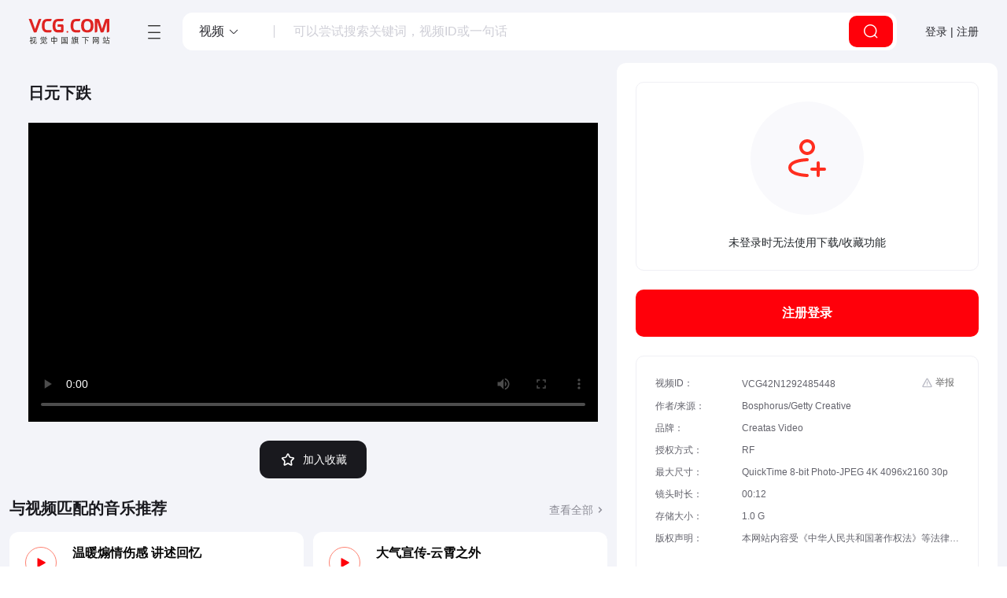

--- FILE ---
content_type: text/html; charset=utf-8
request_url: https://www.vcg.com/creative-video/12856135
body_size: 12742
content:
<!DOCTYPE html><html class="no-js" lang="zh"><head><meta charSet="utf-8"/><meta http-equiv="x-ua-compatible" content="ie=edge,chrome=1"/><meta name="renderer" content="webkit"/><title>日元下跌正版高清视频素材下载-视觉中国VCG.COM</title><meta name="description" content="视觉中国提供商务视频,行动视频,4K分辨率视频,帐单视频,叠视频高清4K视频素材、视频模板、实拍短片，可用于商业广告、宣传片、短视频等场景，作品编号：VCG42N1292485448，更多商务视频,行动视频,4K分辨率视频,帐单视频,叠视频视频素材，尽在视觉中国VCG.COM版权图库。"/><meta name="keywords" content="商务视频,行动视频,4K分辨率视频,帐单视频,叠视频,贸易视频,堆视频,财富视频,非美国地点视频,影片视频"/><meta name="viewport" content="minimum-scale=1, initial-scale=1, width=device-width, shrink-to-fit=no, user-scalable=no"/><link rel="icon" href="/favicon.ico" type="image/x-icon"/><link rel="shortcut icon" href="/favicon.ico" type="image/x-icon"/><meta http-equiv="x-dns-prefetch-control" content="on"/><meta name="baidu-site-verification" content="codeva-6BdT0sSFfN"/><link rel="dns-prefetch" href="https://vcg00.cfp.cn"/><link rel="dns-prefetch" href="https://vcg01.cfp.cn"/><link rel="dns-prefetch" href="https://vcg02.cfp.cn"/><link rel="dns-prefetch" href="https://vcg03.cfp.cn"/><link rel="dns-prefetch" href="https://vcg04.cfp.cn"/><link rel="dns-prefetch" href="https://vcg05.cfp.cn"/><link rel="dns-prefetch" href="https://res-vcg.cfp.cn"/><link rel="dns-prefetch" href="https://gossv-vcg.cfp.cn"/><link rel="canonical" href="https://www.vcg.com/creative-video/12856135"/><link rel="preload" href="https://res-vcg.cfp.cn/vci/vciab39a9d/vcgicon.cdn.css" as="style"/><link rel="stylesheet" href="https://res-vcg.cfp.cn/vci/vciab39a9d/vcgicon.cdn.css"/><link rel="preload" href="/creative-video/12856135?cssId=css-creative-video-detailsshaerj01fpkv9s&amp;css=precss.css" as="style"/><link rel="stylesheet" href="/creative-video/12856135?cssId=css-creative-video-detailsshaerj01fpkv9s&amp;css=precss.css"/><link rel="preload" href="https://res-vcg.cfp.cn/res/3_1767002991617/js/vendors.1437042c.chunk.js" as="script"/><link rel="preload" href="https://res-vcg.cfp.cn/res/3_1767002991617/js/client.c441130d.js" as="script"/><link rel="preload" href="https://res-vcg.cfp.cn/res/3_1767002991617/js/vendors~8kContent~about~accountinfo~activity~addservice~admin~aigc~aigc-avatar~aigcHelp~ailab~api~au~7853dfee.89c7ae97.chunk.js" as="script"/><link rel="preload" href="https://res-vcg.cfp.cn/res/3_1767002991617/js/vendors~8kContent~about~accountinfo~activity~addservice~admin~aigc~aigcHelp~ailab~api~audio~audio-de~96a68798.a41dd09c.chunk.js" as="script"/><link rel="preload" href="https://res-vcg.cfp.cn/res/3_1767002991617/js/vendors~8kContent~about~accountinfo~activity~addservice~admin~aigc~aigcHelp~ailab~api~audio~audio-de~f1fc1d06.3f303c80.chunk.js" as="script"/><link rel="preload" href="https://res-vcg.cfp.cn/res/3_1767002991617/js/vendors~accountinfo~activity~aigc-avatar~audio~audio-detail~audio-search~automobile~colorSearch~cont~ddb64f23.fbee78a2.chunk.js" as="script"/><link rel="preload" href="https://res-vcg.cfp.cn/res/3_1767002991617/js/creative-video-detail.29b3c801.chunk.js" as="script"/><script type="application/ld+json">{"@context":"https://schema.org/","@type":"VideoObject","name":"日元下跌","keywords":"商务视频,行动视频,4K分辨率视频,帐单视频,叠视频,贸易视频,堆视频,财富视频,非美国地点视频,影片视频","size":"QuickTime 8-bit Photo-JPEG 4K 4096x2160 30p","contentUrl":"https://www.vcg.com/creative-video/12856135","contentSize":"1.0 G","creator":{"@type":"Organization","name":"creditLine","brand":{"@type":"Brand","name":"Creatas Video"}},"identifier":{"@type":"PropertyValue","propertyID":"resId","value":"VCG42N1292485448"}}</script>    <script src="/cdn_cgi_bs_bot/static/crypto.min.js"></script>
    <script src="/cdn_cgi_bs_bot/static/bot-score-v1.js"></script>
    <script src="/cdn_cgi_bs_captcha/static/js/waf_captcha_embedded_bs.js"></script>
</head><body><h1 class="cnFuDN6tHFvX"><a href="https://www.vcg.com/creative-video/12856135">日元下跌</a></h1><div id="app"><div class="_3TexM"><header class="_6N-SN header-search"><a href="/" class="_1X4up" title="视觉中国旗下网站 VCG.COM"><img src="//vcg00.cfp.cn/static/img/logo.svg" alt="视觉中国旗下网站 VCG.COM" width="104" height="32"/></a><div class="_2UjGL"><div class="feEfJ"><button type="button" class="_2HOir" title="网站目录"><i class="vcico vcico-v2menu" role="img" aria-label="menu"></i></button><div class="BPFi4 Yt57H"><div class="_1SGhs"><nav class="_2Oa_v"><div class="_3I8T_"></div><ul><li data-active="true" class="_26t4t _2eOm_"><a class="_20G4Z" href="/creative/" title="图片素材库" target="_self">创意</a><div class="_4qq0z"><a href="/creative/" target="_self" class="top-nav-clink">图片</a><a href="/creative-video/" target="_self" class="top-nav-clink">视频</a><a href="/illustration/" target="_self" class="top-nav-clink">设计</a><a href="/font/" target="_self" class="top-nav-clink">字体</a></div></li><li class="_26t4t"><a class="_20G4Z" href="https://www.cfp.cn" title="资讯素材库" target="_self">资讯</a></li><li class="_26t4t"><a class="_20G4Z" href="/creative-video/" title="视频素材库" target="_self">视频</a><div class="_4qq0z"><a href="/creative-video/" target="_self" class="top-nav-clink">创意视频</a><a href="https://www.cfp.cn/editorial-video" target="_self" class="top-nav-clink">资讯视频</a></div></li><li class="_26t4t"><a class="_20G4Z" href="/music/" title="音频素材库" target="_self">音频</a><div class="_4qq0z"><a href="/music/" target="_self" class="top-nav-clink">音乐</a><a href="/music/sound-effects/" target="_self" class="top-nav-clink">音效</a></div></li><li class="_26t4t"><a class="_20G4Z" title="更多服务">更多服务</a><div class="_4qq0z"><a href="/addservice/" target="_self" class="top-nav-clink">内容定制服务</a><a href="/dam/" target="_self" class="top-nav-clink">数字资产管理</a><a href="/aigcHelp/" target="_self" class="top-nav-clink">AI能力与服务</a><a href="https://www.vcgapi.com" target="_blank" class="top-nav-clink">API服务</a><a href="/data-service/" target="_self" class="top-nav-clink">数据服务</a></div></li></ul></nav><nav class="_2Oa_v _2rIPC"><ul><li class="_26t4t _2eOm_"><a class="_20G4Z _13mrl" href="/creative/" title="图片" target="_self">图片</a></li><li class="_26t4t"><a class="_20G4Z _13mrl" href="/creative-video/" title="视频" target="_self">视频</a></li><li class="_26t4t"><a class="_20G4Z _13mrl" href="/illustration/" title="设计" target="_self">设计</a></li><li class="_26t4t"><a class="_20G4Z _13mrl" href="/font/" title="字体" target="_self">字体</a></li></ul></nav><div class="_1J8Dg uz-0P"><div class="_2ggZL"><h4 class="eVAJy">创意图片</h4><p>海量高质量创意图片，覆盖各主题类别，包含大量独家内容，满足不同项目的创意设计与配图需求。</p><a class="TwUm5" href="/creative/" target="_self">全部创意图片<i class="vcico vcico-v2arrow-left"></i></a></div><div class="_1G6mj"><div class="_3Rzh5"><a class="_2Ud-B" href="/sets/" target="_top">精选专题<i class="vcico vcico-v2down" aria-hidden="true"></i></a></div><div class="_3Rzh5"><a class="_2Ud-B" href="/creative-insight/topSearches" target="_top">创意洞察<i class="vcico vcico-v2down" aria-hidden="true"></i></a></div></div></div><div class="_3-EYf uz-0P"><h4 class="eVAJy _1ELIL">创意热搜趋势</h4><div class="_3or-g"><div class="IWaJm"><a class="_3FLTC _2PJ2m" href="/creative-insight/topSearches?date=7" title="更多" target="_blank">更多</a></div></div></div><div class="_3-EYf uz-0P"><h4 class="eVAJy _1ELIL">流行图片类别</h4><div class="_3or-g"><div class="IWaJm"><a class="_3FLTC" title="城市风光" href="/creative-image/城市风光/" target="_self">城市风光</a><a class="_3FLTC" title="自然风光" href="/creative-image/自然风光/" target="_self">自然风光</a><a class="_3FLTC" title="人物" href="/creative-image/人物/" target="_self">人物</a><a class="_3FLTC" title="静物" href="/creative-image/静物/" target="_self">静物</a><a class="_3FLTC" title="动物" href="/creative-image/动物/" target="_self">动物</a><a class="_3FLTC" title="植物" href="/creative-image/植物/" target="_self">植物</a><a class="_3FLTC" title="行业" href="/creative-image/行业/" target="_self">行业</a><a class="_3FLTC" title="室内建筑" href="/creative-image/室内建筑/" target="_self">室内建筑</a><a class="_3FLTC" title="背景" href="/creative-image/背景/" target="_self">背景</a><a class="_3FLTC" title="节日节气" href="/creative-image/节日节气/" target="_self">节日节气</a><a class="_3FLTC" title="社会民生" href="/creative-image/社会民生/" target="_self">社会民生</a><a class="_3FLTC" title="环保公益" href="/creative-image/环保公益/" target="_self">环保公益</a><a class="_3FLTC" title="党建" href="/creative-image/党建/" target="_self">党建</a><a class="_3FLTC" title="元素" href="/creative-image/元素/" target="_self">元素</a><a class="_3FLTC" title="Icon" href="/creative-image/Icon/" target="_self">Icon</a></div></div></div></div></div></div><div class="_1wRNZ"><div class="_3eCky"><div class="_2raUC"><div role="button" class="_3ERs-" tabindex="0"><span>视频</span><i class="vcico vcico-v2down"></i></div><div class="f4GGL" hidden=""><div class="_2QY19"><ul><li role="presentation" class="OU-sb"><span>图片</span></li><li role="presentation" class="OU-sb _2MpM6"><span>视频</span></li><li role="presentation" class="OU-sb"><span>音频</span></li><li role="presentation" class="OU-sb"><span>字体</span></li></ul></div></div></div><div class="tgfcY"><input class="content-search" id="content-search" value="" autoComplete="off" placeholder="可以尝试搜索关键词，视频ID或一句话" tabindex="0"/></div><button type="button" class="hPXby" title="点击搜索"><i class="vcico vcico-v2search" aria-hidden="true"></i></button></div></div></div><div class="_2R0lX"><button class="_2ooXh _3yhJv">登录 | 注册</button></div></header><div class="BY2Vm"><div class="bGQ-Q"><div class="_3xhmA"><div class="_3NMeG"><h2 class="_6nuTh">日元下跌</h2><button class="_3ZBit _3yhJv"><span class="_2Ckkb"><svg class="_1vy8Q" viewBox="0 0 1024 1024" width="32" height="32"><defs><style></style></defs><path d="M344.9 299.3v546.9h447.7V299.3H344.9zm390.6 489.9H401.9V356.3h333.7v432.9z"></path><path d="M677.6 177.8H231.5v556.4h57V234.8h389.1z"></path></svg></span></button></div><div class="_1GWlm" id="videoContainer"><video controls="" controlsList="nodownload" data-alt="日元下跌正版创意视频素材" poster="//gossv-vcg.cfp.cn/videos/snapshot/VCG42N1292485448_00001.jpg" src="//gossv-vcg.cfp.cn/videos/mts_videos/medium/temp/VCG42N1292485448.mp4"><track kind="captions"/></video><div class="_1Ti4V"></div></div><div class="LpQkQ"><button class="_3LE9i _3yhJv"><i class="vcico vcico-v2-star"></i>加入收藏</button></div><div class="_3ynZG">日元下跌视频素材作品是由视觉中国旗下网站（VCG.COM）的视频品牌合作方：Creatas Video提供，素材ID:VCG42N1292485448；母带存储:QuickTime 8-bit Photo-JPEG 4K 4096x2160 30p；镜头长度:00:12；原始拍摄:4K;当前视频素材提供下载与正版授权服务，助力您的品牌提升。</div></div></div><div class="_2hCVE"><div class="_34zDM"><div class="_3KkuL"><div class="_3zv-v"><svg width="64" height="64" fill="none"><path fill-rule="evenodd" clip-rule="evenodd" d="M32 12a6 6 0 100 12 6 6 0 000-12zm-10 6c0-5.523 4.477-10 10-10s10 4.477 10 10-4.477 10-10 10-10-4.477-10-10zM32.051 36h-.049l-.17.007a60.08 60.08 0 00-3.077.219c-2.008.195-4.66.549-7.288 1.18-2.66.638-5.143 1.525-6.917 2.712C12.8 41.29 12 42.555 12 44c0 1.445.8 2.71 2.55 3.882 1.774 1.187 4.258 2.074 6.917 2.712 2.629.631 5.28.985 7.289 1.18a60.303 60.303 0 003.077.219l.169.006.04.001h.008a2.001 2.001 0 01-.101 4L32 54l-.051 2h-.008l-.015-.001-.054-.002a45.48 45.48 0 01-.93-.043 64.154 64.154 0 01-2.573-.199c-2.116-.205-4.965-.582-7.836-1.271-2.84-.682-5.857-1.705-8.208-3.278C9.951 49.617 8 47.274 8 44c0-3.274 1.95-5.617 4.325-7.206 2.351-1.573 5.367-2.596 8.208-3.278 2.871-.689 5.72-1.066 7.836-1.271a64.122 64.122 0 013.304-.235l.199-.007.054-.002h.02S31.95 32 32 34l-.051-2a2 2 0 11.102 4zM46 36a2 2 0 012 2v16a2 2 0 11-4 0V38a2 2 0 012-2z" fill="#FF2E1F"></path><path fill-rule="evenodd" clip-rule="evenodd" d="M56 46a2 2 0 01-2 2H38a2 2 0 110-4h16a2 2 0 012 2z" fill="#FF2E1F"></path></svg></div><p class="_1l0WS">未登录时无法使用下载/收藏功能</p></div><button class="_3lao- _3yhJv">注册登录</button></div><article id="ysf-hook" class="_2jOZD"><div class="_3z8Ak"><div class="_2RZz9 _2t4x6"><button class="_1PrkS _3yhJv"><i class="vcico vcico-warning2 _2JEXO"></i><span>举报</span></button></div><div class="_2aJmV xuTwm"><span class="_2DJHI">视频ID：</span><span class="_190Pv">VCG42N1292485448<button class="_2nVIj _3yhJv"><span class="_2Ckkb"><svg class="_1Bxgo" viewBox="0 0 1024 1024" width="32" height="32"><defs><style></style></defs><path d="M344.9 299.3v546.9h447.7V299.3H344.9zm390.6 489.9H401.9V356.3h333.7v432.9z"></path><path d="M677.6 177.8H231.5v556.4h57V234.8h389.1z"></path></svg></span></button></span></div><div class="_2aJmV"><span class="_2DJHI">作者/来源：</span><span class="_190Pv"><span><a title="Bosphorus/Getty Creative" href="/creative-video-search/?creditLine=Bosphorus/视觉中国">Bosphorus/Getty Creative</a></span></span></div><div class="_2aJmV"><span class="_2DJHI">品牌：</span><span class="_190Pv">Creatas Video</span></div><div class="_2aJmV"><span class="_2DJHI">授权方式：</span><span class="_190Pv">RF</span></div><div class="_2aJmV"><span class="_2DJHI">最大尺寸：</span><span class="_190Pv">QuickTime 8-bit Photo-JPEG 4K 4096x2160 30p</span></div><div class="_2aJmV"><span class="_2DJHI">镜头时长：</span><span class="_190Pv">00:12</span></div><div class="_2aJmV"><span class="_2DJHI">存储大小：</span><span class="_190Pv">1.0 G</span></div><div class="_2aJmV"><span class="_2DJHI">版权声明：</span><span class="_190Pv _2dDUW">本网站内容受《中华人民共和国著作权法》等法律保护。
              经版权人或相关权利人授权，本网站有权就该内容的使用与其他第三方签署许可使用协议。
              如您需获取本网站内容，请与本网站沟通具体使用细节并签署许可使用协议。
              未经许可使用本网站内容，则可能面临构成侵权并承担侵权赔偿责任等法律风险。</span></div></div></article></div></div><div class="_37ppo"><article class="zhp6k"><div class="_1-rR1"><h2>关键词</h2><span class="_2Ckkb _2jiJg"><i class="vcico vcico-help2"></i></span></div><div class="_5dE6s"><div id="keyword_list" class="_1p1Ub"><a href="/creative-video-search/shangwu/" id="keyword_0" class="_3YMnh" title="商务视频素材" target="_blank">商务</a><a href="/creative-video-search/xingdong/" id="keyword_1" class="_3YMnh" title="行动视频素材" target="_blank">行动</a><a href="/creative-video-search/144902274/" id="keyword_2" class="_3YMnh" title="4K分辨率视频素材" target="_blank">4K分辨率</a><a href="/creative-video-search/205920/" id="keyword_3" class="_3YMnh" title="帐单视频素材" target="_blank">帐单</a><a href="/creative-video-search/36218/" id="keyword_4" class="_3YMnh" title="叠视频素材" target="_blank">叠</a><a href="/creative-video-search/maoyi/" id="keyword_5" class="_3YMnh" title="贸易视频素材" target="_blank">贸易</a><a href="/creative-video-search/72591/" id="keyword_6" class="_3YMnh" title="堆视频素材" target="_blank">堆</a><a href="/creative-video-search/caifu/" id="keyword_7" class="_3YMnh" title="财富视频素材" target="_blank">财富</a><button id="keyword_8" target="_blank" title="非美国地点视频素材" class="_3YMnh _3yhJv">非美国地点</button><button id="keyword_9" target="_blank" title="影片视频素材" class="_3YMnh _3yhJv">影片</button><button id="keyword_10" target="_blank" title="货币视频素材" class="_3YMnh _3yhJv">货币</button><button id="keyword_11" target="_blank" title="股市和交易所视频素材" class="_3YMnh _3yhJv">股市和交易所</button><button id="keyword_12" target="_blank" title="三维图形视频素材" class="_3YMnh _3yhJv">三维图形</button><button id="keyword_13" target="_blank" title="实时视频素材" class="_3YMnh _3yhJv">实时</button><button id="keyword_14" target="_blank" title="日本视频素材" class="_3YMnh _3yhJv">日本</button><button id="keyword_15" target="_blank" title="纸视频素材" class="_3YMnh _3yhJv">纸</button><button id="keyword_16" target="_blank" title="录像机视频素材" class="_3YMnh _3yhJv">录像机</button><button id="keyword_17" target="_blank" title="运动模糊视频素材" class="_3YMnh _3yhJv">运动模糊</button><button id="keyword_18" target="_blank" title="日本文化视频素材" class="_3YMnh _3yhJv">日本文化</button><button id="keyword_19" target="_blank" title="录像带视频素材" class="_3YMnh _3yhJv">录像带</button><button id="keyword_20" target="_blank" title="概念视频素材" class="_3YMnh _3yhJv">概念</button><button id="keyword_21" target="_blank" title="纸币视频素材" class="_3YMnh _3yhJv">纸币</button><button id="keyword_22" target="_blank" title="图像视频素材" class="_3YMnh _3yhJv">图像</button><button id="keyword_23" target="_blank" title="组物体视频素材" class="_3YMnh _3yhJv">组物体</button><button id="keyword_24" target="_blank" title="金融和经济视频素材" class="_3YMnh _3yhJv">金融和经济</button><button id="keyword_25" target="_blank" title="无人视频素材" class="_3YMnh _3yhJv">无人</button><button id="keyword_26" target="_blank" title="储蓄视频素材" class="_3YMnh _3yhJv">储蓄</button><button id="keyword_27" target="_blank" title="标志视频素材" class="_3YMnh _3yhJv">标志</button><button id="keyword_28" target="_blank" title="水平画幅视频素材" class="_3YMnh _3yhJv">水平画幅</button><button id="keyword_29" target="_blank" title="录像视频素材" class="_3YMnh _3yhJv">录像</button><button id="keyword_30" target="_blank" title="移动影像视频素材" class="_3YMnh _3yhJv">移动影像</button><button id="keyword_31" target="_blank" title="购买视频素材" class="_3YMnh _3yhJv">购买</button><button id="keyword_32" target="_blank" title="金融视频素材" class="_3YMnh _3yhJv">金融</button><button id="keyword_33" target="_blank" title="落下视频素材" class="_3YMnh _3yhJv">落下</button><button id="keyword_34" target="_blank" title="贩卖视频素材" class="_3YMnh _3yhJv">贩卖</button><button id="keyword_35" target="_blank" title="日本货币视频素材" class="_3YMnh _3yhJv">日本货币</button></div><button class="_3YMnh _31DiE _3yhJv">展开全部</button></div></article><div class="_2vnlU"><div class="_1H4Ws"><div class="TrJ1n"><h2>相似视频</h2><button class="_3yhJv">查看全部<svg class="arrowRight_svg__icon" viewBox="0 0 1024 1024" width="128" height="128"><path d="M430.4 728.9l-53.7-53.8L539.8 512 376.7 348.9l53.7-53.8L647.3 512z"></path></svg></button></div><div class="_2OLkT _3sXc6" style="height:450.24218750000006px"><div style="top:0;left:0;width:425.00000000000006px;height:224.12109375000003px" class="_2Kyng _33Mfr"><a href="/creative-video/12856117" title="日元下跌视频素材" target="_blank"><div class="_38GeV"><picture><source data-srcset="//gossv-vcg.cfp.cn/videos/snapshot/VCG42N1292441370_00001.jpg?x-oss-process=image/format,webp" type="image/webp"/><source data-srcset="//gossv-vcg.cfp.cn/videos/snapshot/VCG42N1292441370_00001.jpg" type="image/jpg"/><img src="//gossv-vcg.cfp.cn/videos/snapshot/VCG42N1292441370_00001.jpg"/></picture><div class="_3OQ6H vload"></div><div class="RcCav"></div></div></a><div class="_3FlUZ"><div class="_3l-4I"><div><span class="_2NoQ9">00:13</span><span class="_31dSp _1oLUG">4K</span></div><div></div></div><a href="/creative-video/12856117" target="_blank"></a><div class="_1fxLb"></div></div></div><div style="top:0;left:427.00000000000006px;width:425.00000000000006px;height:224.12109375000003px" class="_2Kyng _33Mfr"><a href="/creative-video/10809204" title="新西兰元下跌视频素材" target="_blank"><div class="_38GeV"><picture><source data-srcset="//gossv-vcg.cfp.cn/videos/snapshot/VCG42N1221832018_1.jpg?x-oss-process=image/format,webp" type="image/webp"/><source data-srcset="//gossv-vcg.cfp.cn/videos/snapshot/VCG42N1221832018_1.jpg" type="image/jpg"/><img src="//gossv-vcg.cfp.cn/videos/snapshot/VCG42N1221832018_1.jpg"/></picture><div class="_3OQ6H vload"></div><div class="RcCav"></div></div></a><div class="_3FlUZ"><div class="_3l-4I"><div><span class="_2NoQ9">00:13</span><span class="_31dSp _1oLUG">4K</span></div><div></div></div><a href="/creative-video/10809204" target="_blank"></a><div class="_1fxLb"></div></div></div><div style="top:0;left:854.0000000000001px;width:425.00000000000006px;height:224.12109375000003px" class="_2Kyng _33Mfr"><a href="/creative-video/12856119" title="土库曼斯坦马纳特下降视频素材" target="_blank"><div class="_38GeV"><picture><source data-srcset="//gossv-vcg.cfp.cn/videos/snapshot/VCG42N1292443578_00001.jpg?x-oss-process=image/format,webp" type="image/webp"/><source data-srcset="//gossv-vcg.cfp.cn/videos/snapshot/VCG42N1292443578_00001.jpg" type="image/jpg"/><img src="//gossv-vcg.cfp.cn/videos/snapshot/VCG42N1292443578_00001.jpg"/></picture><div class="_3OQ6H vload"></div><div class="RcCav"></div></div></a><div class="_3FlUZ"><div class="_3l-4I"><div><span class="_2NoQ9">00:13</span><span class="_31dSp _1oLUG">4K</span></div><div></div></div><a href="/creative-video/12856119" target="_blank"></a><div class="_1fxLb"></div></div></div><div style="top:0;left:1281.0000000000002px;width:425.00000000000006px;height:224.12109375000003px" class="_2Kyng _33Mfr"><a href="/creative-video/12901083" title="伊朗里亚尔下降视频素材" target="_blank"><div class="_38GeV"><picture><source data-srcset="//gossv-vcg.cfp.cn/videos/snapshot/VCG42N1292945269_00001.jpg?x-oss-process=image/format,webp" type="image/webp"/><source data-srcset="//gossv-vcg.cfp.cn/videos/snapshot/VCG42N1292945269_00001.jpg" type="image/jpg"/><img src="//gossv-vcg.cfp.cn/videos/snapshot/VCG42N1292945269_00001.jpg"/></picture><div class="_3OQ6H vload"></div><div class="RcCav"></div></div></a><div class="_3FlUZ"><div class="_3l-4I"><div><span class="_2NoQ9">00:13</span><span class="_31dSp _1oLUG">4K</span></div><div></div></div><a href="/creative-video/12901083" target="_blank"></a><div class="_1fxLb"></div></div></div><div style="top:0;left:1708.0000000000002px;width:425.00000000000006px;height:224.12109375000003px" class="_2Kyng _33Mfr"><a href="/creative-video/12900870" title="伊朗里亚尔下降视频素材" target="_blank"><div class="_38GeV"><picture><source data-srcset="//gossv-vcg.cfp.cn/videos/snapshot/VCG42N1292941441_00001.jpg?x-oss-process=image/format,webp" type="image/webp"/><source data-srcset="//gossv-vcg.cfp.cn/videos/snapshot/VCG42N1292941441_00001.jpg" type="image/jpg"/><img src="//gossv-vcg.cfp.cn/videos/snapshot/VCG42N1292941441_00001.jpg"/></picture><div class="_3OQ6H vload"></div><div class="RcCav"></div></div></a><div class="_3FlUZ"><div class="_3l-4I"><div><span class="_2NoQ9">00:12</span><span class="_31dSp _1oLUG">4K</span></div><div></div></div><a href="/creative-video/12900870" target="_blank"></a><div class="_1fxLb"></div></div></div><div style="top:0;left:2135.0000000000005px;width:425.00000000000006px;height:224.12109375000003px" class="_2Kyng _33Mfr"><a href="/creative-video/10809194" title="菲律宾庇索下降视频素材" target="_blank"><div class="_38GeV"><picture><source data-srcset="//gossv-vcg.cfp.cn/videos/snapshot/VCG42N1221782443_1.jpg?x-oss-process=image/format,webp" type="image/webp"/><source data-srcset="//gossv-vcg.cfp.cn/videos/snapshot/VCG42N1221782443_1.jpg" type="image/jpg"/><img src="//gossv-vcg.cfp.cn/videos/snapshot/VCG42N1221782443_1.jpg"/></picture><div class="_3OQ6H vload"></div><div class="RcCav"></div></div></a><div class="_3FlUZ"><div class="_3l-4I"><div><span class="_2NoQ9">00:13</span><span class="_31dSp _1oLUG">4K</span></div><div></div></div><a href="/creative-video/10809194" target="_blank"></a><div class="_1fxLb"></div></div></div><div style="top:226.12109375000003px;left:0;width:425.00000000000006px;height:224.12109375000003px" class="_2Kyng _33Mfr"><a href="/creative-video/12885764" title="南非兰特下跌视频素材" target="_blank"><div class="_38GeV"><picture><source data-srcset="//gossv-vcg.cfp.cn/videos/snapshot/VCG42N1292613762_00001.jpg?x-oss-process=image/format,webp" type="image/webp"/><source data-srcset="//gossv-vcg.cfp.cn/videos/snapshot/VCG42N1292613762_00001.jpg" type="image/jpg"/><img src="//gossv-vcg.cfp.cn/videos/snapshot/VCG42N1292613762_00001.jpg"/></picture><div class="_3OQ6H vload"></div><div class="RcCav"></div></div></a><div class="_3FlUZ"><div class="_3l-4I"><div><span class="_2NoQ9">00:12</span><span class="_31dSp _1oLUG">4K</span></div><div></div></div><a href="/creative-video/12885764" target="_blank"></a><div class="_1fxLb"></div></div></div><div style="top:226.12109375000003px;left:427.00000000000006px;width:425.00000000000006px;height:224.12109375000003px" class="_2Kyng _33Mfr"><a href="/creative-video/12901112" title="下降的乌克兰乌克兰夫纳视频素材" target="_blank"><div class="_38GeV"><picture><source data-srcset="//gossv-vcg.cfp.cn/videos/snapshot/VCG42N1292921521_00001.jpg?x-oss-process=image/format,webp" type="image/webp"/><source data-srcset="//gossv-vcg.cfp.cn/videos/snapshot/VCG42N1292921521_00001.jpg" type="image/jpg"/><img src="//gossv-vcg.cfp.cn/videos/snapshot/VCG42N1292921521_00001.jpg"/></picture><div class="_3OQ6H vload"></div><div class="RcCav"></div></div></a><div class="_3FlUZ"><div class="_3l-4I"><div><span class="_2NoQ9">00:12</span><span class="_31dSp _1oLUG">4K</span></div><div></div></div><a href="/creative-video/12901112" target="_blank"></a><div class="_1fxLb"></div></div></div><div style="top:226.12109375000003px;left:854.0000000000001px;width:425.00000000000006px;height:224.12109375000003px" class="_2Kyng _33Mfr"><a href="/creative-video/12571128" title="土耳其里拉下降视频素材" target="_blank"><div class="_38GeV"><picture><source data-srcset="//gossv-vcg.cfp.cn/videos/snapshot/VCG42N1286570272_00001.jpg?x-oss-process=image/format,webp" type="image/webp"/><source data-srcset="//gossv-vcg.cfp.cn/videos/snapshot/VCG42N1286570272_00001.jpg" type="image/jpg"/><img src="//gossv-vcg.cfp.cn/videos/snapshot/VCG42N1286570272_00001.jpg"/></picture><div class="_3OQ6H vload"></div><div class="RcCav"></div></div></a><div class="_3FlUZ"><div class="_3l-4I"><div><span class="_2NoQ9">00:13</span><span class="_31dSp _1oLUG">4K</span></div><div></div></div><a href="/creative-video/12571128" target="_blank"></a><div class="_1fxLb"></div></div></div></div></div></div></div></div><footer class="_115nM"><div class="sUELB"><div class="_2T31c"><div class="NOmTq"><a href="/" class="_3c2cp" title="网站首页"><img src="//vcg00.cfp.cn/static/img/logo.svg" alt="logo"/></a><div class="R68nF"><p>违法和不良信息举报电话：400-818-2525</p><p>举报邮箱：jubao@vcg.com</p><p>隐私问题反馈邮箱：privacy@vcg.com</p><p><span>网信算备：320412518076101230013 号</span> <span>网信算备：320412518076101230021 号</span></p><p>江苏省常州市武进区西太湖科技产业园禾香路123号6号楼一楼102室</p><p class="_466mU"><span>© 汉华易美视觉科技有限公司 All Rights Reserved</span> <a href="https://beian.miit.gov.cn/" target="_blank" rel="noopener noreferrer nofollow">苏ICP备19044258号-25</a>  <a href="https://res-vcg.cfp.cn/file/%E6%B1%89%E5%8D%8E%E6%98%93%E7%BE%8E%E8%A7%86%E8%A7%89%E7%A7%91%E6%8A%80ICP%E8%AE%B8%E5%8F%AF%E8%AF%8120191206.pdf" target="_blank" rel="noopener noreferrer nofollow">苏B2-20191025</a></p><p><a href="http://www.beian.gov.cn/portal/registerSystemInfo?recordcode=32041202001826" rel="noopener noreferrer nofollow" target="_blank"><img alt="gov" style="margin-right:6px;width:17px;height:17px;vertical-align:sub" src="https://vcg00.cfp.cn/static/img/icons/BA.png"/>苏公网安备 32041202001826号</a>  <a href="https://res-vcg.cfp.cn/file/%E5%87%BA%E7%89%88%E7%89%A9%E7%BB%8F%E8%90%A5%E8%AE%B8%E5%8F%AF%E8%AF%81%EF%BC%88%E9%99%84%E6%9C%AC%EF%BC%89-%E6%B1%89%E5%8D%8E%E6%98%93%E7%BE%8E.pdf" rel="noopener noreferrer nofollow" target="_blank">出版物经营许可证</a>  <a href="https://res-vcg.cfp.cn/file/%E7%BD%91%E7%BB%9C%E6%96%87%E5%8C%96%E7%BB%8F%E8%90%A5%E8%AE%B8%E5%8F%AF%E8%AF%81%EF%BC%88%E5%89%AF%E6%9C%AC%EF%BC%89-%E6%B1%89%E5%8D%8E%E6%98%93%E7%BE%8E-2023.4.pdf" rel="noopener noreferrer nofollow" target="_blank">网络文化经营许可证</a></p></div></div><ul class="_2HR2_"><li class="_29g9u"><p class="_3rB7B">关于我们</p><a class="_3OTnw" href="/contact" target="_blank" title="公司简介">公司简介</a><a class="_3OTnw" href="https://newsroom.vcg.com/" target="_blank" title="新闻中心">新闻中心</a><a class="_3OTnw" href="https://webapi.cninfo.com.cn/shgs/company.html?companyid=000681&amp;foreColor=rgb(0,97,216)" target="_blank" title="投资者关系">投资者关系</a><a class="_3OTnw" href="https://www.shijuegongyi.org.cn/" target="_blank" title="视觉公益基金会">视觉公益基金会</a><a class="_3OTnw" href="/joinus" target="_blank" title="招聘信息">招聘信息</a><a class="_3OTnw" href="/contributors" target="_blank" title="合作供稿">合作供稿</a></li><li class="_29g9u"><p class="_3rB7B">网站协议</p><a class="_3OTnw" href="/help/website-terms" target="_blank" title="用户协议">用户协议</a><a class="_3OTnw" href="/help/privacy-policy" target="_blank" title="隐私政策">隐私政策</a><a class="_3OTnw" href="/help/auth-message" target="_blank" title="授权协议">授权协议</a><a class="_3OTnw" href="//res-vcg.cfp.cn/file/VCG%E5%B9%B3%E5%8F%B0%E8%87%AA%E5%BE%8B%E5%85%AC%E7%BA%A6.pdf" target="_blank" title="平台自律公约">平台自律公约</a></li><li class="_29g9u"><p class="_3rB7B">更多产品</p><a class="_3OTnw" href="https://500px.com.cn/" target="_blank" title="500PX">500PX</a><a class="_3OTnw" href="https://yuan.500px.com.cn/home" target="_blank" title="元视觉">元视觉</a><a class="_3OTnw" href="https://ishijue.com/" target="_blank" title="爱视觉">爱视觉</a><a class="_3OTnw" href="/daohang/" target="_blank" title="更多">更多</a></li><li class="_29g9u"><p class="_3rB7B">关注我们</p><img src="//vcg00.cfp.cn/html/images/wechat/wechat1.jpg" alt="公众号"/></li></ul></div></div></footer></div><script>(function(){var el = document.createElement("script");el.src = "https://lf1-cdn-tos.bytegoofy.com/goofy/ttzz/push.js?69b917ab3983fc66d259cbc0a67e1a9a7deb9487dce7ed62313212129c4244a219d1c501ebd3301f5e2290626f5b53d078c8250527fa0dfd9783a026ff3cf719";el.id = "ttzz";var s = document.getElementsByTagName("script")[0];s.parentNode.insertBefore(el, s);})(window)</script><script>window.App={"clientUrl":"https:\u002F\u002Fwww.vcg.com","system":{"uuid":"23300437-9299-4a32-a07d-14c90b2c4842","cfpUrl":"https:\u002F\u002Fwww.cfp.cn","appUrl":"https:\u002F\u002Fwww.vcg.com","welcomeTemplateId":1211,"uid":"","isMobile":false,"siteConfig":{"updateTime":1768999075941,"bigEventGray":false,"openDialog":false,"dialogContent":"","loginAdv":"","navList":[{"id":0,"pid":"root,0","title":"首页","titleAttr":"商业图片下载网","screenWidth":"narrow","url":"\u002F"},{"id":1,"pid":"root,1","title":"创意","titleAttr":"图片素材库","subTitle":"创意内容","url":"\u002Fcreative\u002F","children":[{"id":10,"pid":"root,1,0","title":"图片","url":"\u002Fcreative\u002F","subTitle":"创意图片","description":"海量高质量创意图片，覆盖各主题类别，包含大量独家内容，满足不同项目的创意设计与配图需求。","aText":"全部创意图片","children":[{"id":100,"pid":"root,1,0,0","title":"精选专题","url":"\u002Fsets\u002F","target":"_top"},{"id":101,"pid":"root,1,0,1","title":"创意洞察","target":"_top","url":"\u002Fcreative-insight\u002FtopSearches"}],"hot":{"title":"创意热搜趋势","query":"creativeInsightHotRank","variables":{"pageType":"hotRank","type":"1","date":"7"},"url":"\u002Fcreative-image\u002F","more":"\u002Fcreative-insight\u002FtopSearches?date=7"},"popular":{"title":"流行图片类别","url":"\u002Fcreative-image\u002F","children":["城市风光","自然风光","人物","静物","动物","植物","行业","室内建筑","背景","节日节气","社会民生","环保公益","党建","元素","Icon"]}},{"id":11,"pid":"root,1,1","title":"视频","url":"\u002Fcreative-video\u002F","subTitle":"创意视频","description":"数千万创意视频供您选择，覆盖各主题类别，支持4K分辨率及多种文件格式，包含大量独家内容，满足不同项目需求。","aText":"全部创意视频","children":[{"id":110,"pid":"root,1,1,0","title":"精选专题","target":"_top","url":"\u002Fcreative-video\u002Fsets\u002F"},{"id":111,"pid":"root,1,1,1","title":"创意洞察","target":"_top","url":"\u002Fcreative-insight\u002FtopSearches?type=2"}],"hot":{"title":"创意热搜趋势","query":"creativeInsightHotRank","variables":{"pageType":"hotRank","type":"2","date":"30"},"url":"\u002Fcreative-video-search\u002F","more":"\u002Fcreative-insight\u002FtopSearches?type=2"},"popular":{"title":"流行视频类别","url":"\u002Fcreative-video-search\u002F","children":["科技","城市","风景","美食","汽车","航拍","星空","商务","医疗","生活"]}},{"id":12,"pid":"root,1,2","title":"设计","url":"\u002Fillustration\u002F","subTitle":"设计素材","description":"海量设计素材，包含插画、模版、背景、图标等类别，内容兼顾创意潮流与时效，多种文件格式供您选择。","aText":"全部设计素材","children":[{"id":120,"pid":"root,1,2,0","title":"精选专题","url":"\u002Fsets\u002F","target":"_top"}],"popular":{"title":"流行设计类别","url":"\u002Fcreative-illustration\u002F","style":{"width":"66.6%"},"children":["设计模版","免抠元素","创意背景","PPT模版"]}},{"id":13,"pid":"root,1,3","title":"字体","url":"\u002Ffont\u002F","subTitle":"字体","description":"为您提供数百款各类版权字体，完全满足设计和正文字体需求，华文字库官方合作伙伴。","aText":"版权字库","children":[{"id":130,"pid":"root,1,3,0","title":"华文字库","url":"https:\u002F\u002Fsinotype.vcg.com\u002F","target":"_blank"}]}]},{"id":2,"pid":"root,2","title":"资讯","titleAttr":"资讯素材库","rightIcon":"","url":"https:\u002F\u002Fwww.cfp.cn"},{"id":3,"pid":"root,3","title":"视频","titleAttr":"视频素材库","url":"\u002Fcreative-video\u002F","children":[{"id":30,"pid":"root,3,0","title":"创意视频","url":"\u002Fcreative-video\u002F"},{"id":31,"pid":"root,3,1","title":"资讯视频","url":"https:\u002F\u002Fwww.cfp.cn\u002Feditorial-video"}]},{"id":4,"pid":"root,4","title":"音频","titleAttr":"音频素材库","url":"\u002Fmusic\u002F","children":[{"id":30,"pid":"root,4,0","title":"音乐","url":"\u002Fmusic\u002F"},{"id":31,"pid":"root,4,1","title":"音效","url":"\u002Fmusic\u002Fsound-effects\u002F"}]},{"id":5,"pid":"root,5","title":"更多服务","url":"javascript:void(0)","children":[{"id":50,"pid":"root,5,0","title":"内容定制服务","url":"\u002Faddservice\u002F"},{"id":51,"pid":"root,5,1","title":"数字资产管理","url":"\u002Fdam\u002F"},{"id":52,"pid":"root,5,2","title":"AI能力与服务","url":"\u002FaigcHelp\u002F"},{"id":53,"pid":"root,5,3","title":"API服务","url":"https:\u002F\u002Fwww.vcgapi.com","target":"_blank","rel":"nofollow"},{"id":54,"pid":"root,5,4","title":"数据服务","url":"\u002Fdata-service\u002F"}]}]},"aigcKnowledge":"本人知悉该素材为【AI生成合成内容】，并承诺不恶意删除、篡改、隐匿其显式和隐式标识。","aigcKnowledge2":"【！本选项仅限需要下载无显式标识版本的用户勾选】本人申请下载无显式标识版本，并承诺发布时按法规添加标识，未履行标识义务的责任由本人承担。","aigcDesc":"本图片是创作者利用第三方AI（人工智能）工具生成技术辅助创作而成的数字艺术作品","saenv":"Vcgzhengshi","path":"\u002F","domain":".vcg.com","secure":true,"maxAge":7776000000,"webHOST":"www.vcg.com","clientIP":"3.133.132.72","buyPageUrl":"\u002F\u002Fbuy.vcg.com\u002F","filterToggle":0,"filterMode":0,"vfMode":1,"planB":true,"scene":"online","showAIsearchTip":true,"vjshiId":5970453,"_nosafeRef":true},"pathname":"\u002Fcreative-video\u002F12856135","seoLink":"https:\u002F\u002Fwww.vcg.com\u002Fcreative-video\u002F12856135","seoTitle":null,"cssLink":"\u002Fcreative-video\u002F12856135?cssId=css-creative-video-detailsshaerj01fpkv9s&css=precss.css","apolloState":{"VideoType:12856135":{"id":"12856135","resId":"VCG42N1292485448","title":"日元下跌","showTitle":true,"width":"4096","height":"2160","clipLength":"00:12","licenseType":"RF","era":"当代","size":"1.0 G","fps":"30.0","assetFormat":"mov","assetFamily":2,"providerId":"1","providerName":"Getty Creative","graphicalStyle":2,"pluginName":"","modifyRange":"","softwareVersion":"","options":"4K","shotSpeed":"实时","specialShotType":"无","colorType":"彩色","brandName":"Creatas Video","creditLine":"Bosphorus\u002FGetty Creative","cameraman":"Bosphorus\u002F视觉中国","photographerType":11,"masterRecord":"QuickTime 8-bit Photo-JPEG 4K 4096x2160 30p","copyright":"","onlineTime":"2022-03-16 16:55:57","picUrl":"\u002F\u002Fgossv-vcg.cfp.cn\u002Fvideos\u002Fsnapshot\u002FVCG42N1292485448_00001.jpg","videoUrl":"\u002F\u002Fgossv-vcg.cfp.cn\u002Fvideos\u002Fmts_videos\u002Fmedium\u002Ftemp\u002FVCG42N1292485448.mp4","ossMedium":"http:\u002F\u002Fgossv-vcg.cfp.cn\u002Fvideos\u002Fmts_videos\u002Fmedium\u002Ftemp\u002FVCG42N1292485448.mp4?Expires=1769006292&OSSAccessKeyId=LTAI2pb9T0vkLPEC&Signature=4VviZYo%2FzgN6A6BBfb8KInCn0S8%3D&response-content-disposition=attachment%3B%20filename%3DVCG42N1292485448.mov&response-content-type=application%2Foctet-stream","picUrlList":{"type":"json","json":["\u002F\u002Fgossv-vcg.cfp.cn\u002F\u002F\u002Fgossv-vcg.cfp.cn\u002Fvideos\u002Fsnapshot\u002FVCG42N1292485448_00001.jpg","\u002F\u002Fgossv-vcg.cfp.cn\u002F\u002F\u002Fgossv-vcg.cfp.cn\u002Fvideos\u002Fsnapshot\u002FVCG42N1292485448_00002.jpg","\u002F\u002Fgossv-vcg.cfp.cn\u002F\u002F\u002Fgossv-vcg.cfp.cn\u002Fvideos\u002Fsnapshot\u002FVCG42N1292485448_00003.jpg","\u002F\u002Fgossv-vcg.cfp.cn\u002F\u002F\u002Fgossv-vcg.cfp.cn\u002Fvideos\u002Fsnapshot\u002FVCG42N1292485448_00004.jpg","\u002F\u002Fgossv-vcg.cfp.cn\u002F\u002F\u002Fgossv-vcg.cfp.cn\u002Fvideos\u002Fsnapshot\u002FVCG42N1292485448_00005.jpg"]},"colume1":"落下,商务,4k分辨率,帐单","caption":"\u003Cbr\u002F\u003E日元下跌在色调的背景","keywords":{"type":"json","json":["商务","行动","4K分辨率","帐单","叠","贸易","堆","财富","非美国地点","影片","货币","股市和交易所","三维图形","实时","日本","纸","录像机","运动模糊","日本文化","录像带","概念","纸币","图像","组物体","金融和经济","无人","储蓄","标志","水平画幅","录像","移动影像","购买","金融","落下","贩卖","日本货币"]},"prevId":null,"nextId":null,"onlyEdit":false,"productMode":1,"__typename":"VideoType"},"$ROOT_QUERY.videoDetails({\"authType\":\"\",\"demoVideoAuth\":\"\",\"id\":\"12856135\",\"uid\":\"\",\"videoSize\":\"\"})":{"video":{"type":"id","generated":false,"id":"VideoType:12856135","typename":"VideoType"},"authCheck":{"type":"id","generated":false,"id":"PurchaseResourceDataType:null","typename":"PurchaseResourceDataType"},"downloadType":"no","downloadText":"购买授权","showTipInfo":false,"defaultSelectType":"WEB","gettyData":[],"authInfos":[],"hadPurchased":false,"tryAuth":{"type":"id","generated":true,"id":"$ROOT_QUERY.videoDetails({\"authType\":\"\",\"demoVideoAuth\":\"\",\"id\":\"12856135\",\"uid\":\"\",\"videoSize\":\"\"}).tryAuth","typename":"TryAuthListType"},"sizeData":[],"smallSizeData":[],"similar":[{"type":"id","generated":false,"id":"VideoSimilarType:12856117","typename":"VideoSimilarType"},{"type":"id","generated":false,"id":"VideoSimilarType:10809204","typename":"VideoSimilarType"},{"type":"id","generated":false,"id":"VideoSimilarType:12856119","typename":"VideoSimilarType"},{"type":"id","generated":false,"id":"VideoSimilarType:12901083","typename":"VideoSimilarType"},{"type":"id","generated":false,"id":"VideoSimilarType:12900870","typename":"VideoSimilarType"},{"type":"id","generated":false,"id":"VideoSimilarType:10809194","typename":"VideoSimilarType"},{"type":"id","generated":false,"id":"VideoSimilarType:12885764","typename":"VideoSimilarType"},{"type":"id","generated":false,"id":"VideoSimilarType:12901112","typename":"VideoSimilarType"},{"type":"id","generated":false,"id":"VideoSimilarType:12571128","typename":"VideoSimilarType"}],"useList":null,"__typename":"VideoDetailsType"},"PurchaseResourceDataType:null":{"id":null,"resId":null,"checkResult":null,"code":null,"message":null,"specification":null,"thumbnailUrl":null,"pa":null,"noLimitSpecialLine":null,"__typename":"PurchaseResourceDataType"},"$ROOT_QUERY.videoDetails({\"authType\":\"\",\"demoVideoAuth\":\"\",\"id\":\"12856135\",\"uid\":\"\",\"videoSize\":\"\"}).tryAuth":{"canDown":null,"reason":null,"__typename":"TryAuthListType"},"VideoSimilarType:12856117":{"id":"12856117","resId":"VCG42N1292441370","title":"日元下跌","width":4096,"height":2160,"picUrl":"\u002F\u002Fgossv-vcg.cfp.cn\u002Fvideos\u002Fsnapshot\u002FVCG42N1292441370_00001.jpg","videoUrl":"\u002F\u002Fgossv-vcg.cfp.cn\u002Fvideos\u002Fmts_videos\u002Fpreview\u002Ftemp\u002FVCG42N1292441370.mp4","licenseType":"RF","clipLength":"00:13","options":"4K","specialShotType":"无","graphicalStyle":2,"__typename":"VideoSimilarType"},"VideoSimilarType:10809204":{"id":"10809204","resId":"VCG42N1221832018","title":"新西兰元下跌","width":4096,"height":2160,"picUrl":"\u002F\u002Fgossv-vcg.cfp.cn\u002Fvideos\u002Fsnapshot\u002FVCG42N1221832018_1.jpg","videoUrl":"\u002F\u002Fgossv-vcg.cfp.cn\u002Fvideos\u002Fmts_videos\u002Fpreview\u002Ftemp\u002FVCG42N1221832018.mp4","licenseType":"RF","clipLength":"00:13","options":"4K","specialShotType":"无","graphicalStyle":2,"__typename":"VideoSimilarType"},"VideoSimilarType:12856119":{"id":"12856119","resId":"VCG42N1292443578","title":"土库曼斯坦马纳特下降","width":4096,"height":2160,"picUrl":"\u002F\u002Fgossv-vcg.cfp.cn\u002Fvideos\u002Fsnapshot\u002FVCG42N1292443578_00001.jpg","videoUrl":"\u002F\u002Fgossv-vcg.cfp.cn\u002Fvideos\u002Fmts_videos\u002Fpreview\u002Ftemp\u002FVCG42N1292443578.mp4","licenseType":"RF","clipLength":"00:13","options":"4K","specialShotType":"无","graphicalStyle":2,"__typename":"VideoSimilarType"},"VideoSimilarType:12901083":{"id":"12901083","resId":"VCG42N1292945269","title":"伊朗里亚尔下降","width":4096,"height":2160,"picUrl":"\u002F\u002Fgossv-vcg.cfp.cn\u002Fvideos\u002Fsnapshot\u002FVCG42N1292945269_00001.jpg","videoUrl":"\u002F\u002Fgossv-vcg.cfp.cn\u002Fvideos\u002Fmts_videos\u002Fpreview\u002Ftemp\u002FVCG42N1292945269.mp4","licenseType":"RF","clipLength":"00:13","options":"4K","specialShotType":"无","graphicalStyle":2,"__typename":"VideoSimilarType"},"VideoSimilarType:12900870":{"id":"12900870","resId":"VCG42N1292941441","title":"伊朗里亚尔下降","width":4096,"height":2160,"picUrl":"\u002F\u002Fgossv-vcg.cfp.cn\u002Fvideos\u002Fsnapshot\u002FVCG42N1292941441_00001.jpg","videoUrl":"\u002F\u002Fgossv-vcg.cfp.cn\u002Fvideos\u002Fmts_videos\u002Fpreview\u002Ftemp\u002FVCG42N1292941441.mp4","licenseType":"RF","clipLength":"00:12","options":"4K","specialShotType":"无","graphicalStyle":2,"__typename":"VideoSimilarType"},"VideoSimilarType:10809194":{"id":"10809194","resId":"VCG42N1221782443","title":"菲律宾庇索下降","width":4096,"height":2160,"picUrl":"\u002F\u002Fgossv-vcg.cfp.cn\u002Fvideos\u002Fsnapshot\u002FVCG42N1221782443_1.jpg","videoUrl":"\u002F\u002Fgossv-vcg.cfp.cn\u002Fvideos\u002Fmts_videos\u002Fpreview\u002Ftemp\u002FVCG42N1221782443.mp4","licenseType":"RF","clipLength":"00:13","options":"4K","specialShotType":"无","graphicalStyle":2,"__typename":"VideoSimilarType"},"VideoSimilarType:12885764":{"id":"12885764","resId":"VCG42N1292613762","title":"南非兰特下跌","width":4096,"height":2160,"picUrl":"\u002F\u002Fgossv-vcg.cfp.cn\u002Fvideos\u002Fsnapshot\u002FVCG42N1292613762_00001.jpg","videoUrl":"\u002F\u002Fgossv-vcg.cfp.cn\u002Fvideos\u002Fmts_videos\u002Fpreview\u002Ftemp\u002FVCG42N1292613762.mp4","licenseType":"RF","clipLength":"00:12","options":"4K","specialShotType":"无","graphicalStyle":2,"__typename":"VideoSimilarType"},"VideoSimilarType:12901112":{"id":"12901112","resId":"VCG42N1292921521","title":"下降的乌克兰乌克兰夫纳","width":4096,"height":2160,"picUrl":"\u002F\u002Fgossv-vcg.cfp.cn\u002Fvideos\u002Fsnapshot\u002FVCG42N1292921521_00001.jpg","videoUrl":"\u002F\u002Fgossv-vcg.cfp.cn\u002Fvideos\u002Fmts_videos\u002Fpreview\u002Ftemp\u002FVCG42N1292921521.mp4","licenseType":"RF","clipLength":"00:12","options":"4K","specialShotType":"无","graphicalStyle":2,"__typename":"VideoSimilarType"},"VideoSimilarType:12571128":{"id":"12571128","resId":"VCG42N1286570272","title":"土耳其里拉下降","width":4096,"height":2160,"picUrl":"\u002F\u002Fgossv-vcg.cfp.cn\u002Fvideos\u002Fsnapshot\u002FVCG42N1286570272_00001.jpg","videoUrl":"\u002F\u002Fgossv-vcg.cfp.cn\u002Fvideos\u002Fmts_videos\u002Fpreview\u002Ftemp\u002FVCG42N1286570272.mp4","licenseType":"RF","clipLength":"00:13","options":"4K","specialShotType":"无","graphicalStyle":2,"__typename":"VideoSimilarType"},"ROOT_QUERY":{"videoDetails({\"authType\":\"\",\"demoVideoAuth\":\"\",\"id\":\"12856135\",\"uid\":\"\",\"videoSize\":\"\"})":{"type":"id","generated":true,"id":"$ROOT_QUERY.videoDetails({\"authType\":\"\",\"demoVideoAuth\":\"\",\"id\":\"12856135\",\"uid\":\"\",\"videoSize\":\"\"})","typename":"VideoDetailsType"},"getUseAuthPriceByUserIdAndResId({\"assetType\":2,\"resourceId\":\"12856135\",\"userId\":\"\"})":null,"creativeKeyWordTransformList({\"phraseType\":1,\"phrases\":[\"商务\",\"行动\",\"4K分辨率\",\"帐单\",\"叠\",\"贸易\",\"堆\",\"财富\",\"非美国地点\",\"影片\",\"货币\",\"股市和交易所\",\"三维图形\",\"实时\",\"日本\",\"纸\",\"录像机\",\"运动模糊\",\"日本文化\",\"录像带\",\"概念\",\"纸币\",\"图像\",\"组物体\",\"金融和经济\",\"无人\",\"储蓄\",\"标志\",\"水平画幅\",\"录像\",\"移动影像\",\"购买\",\"金融\",\"落下\",\"贩卖\",\"日本货币\"]})":{"type":"id","generated":true,"id":"$ROOT_QUERY.creativeKeyWordTransformList({\"phraseType\":1,\"phrases\":[\"商务\",\"行动\",\"4K分辨率\",\"帐单\",\"叠\",\"贸易\",\"堆\",\"财富\",\"非美国地点\",\"影片\",\"货币\",\"股市和交易所\",\"三维图形\",\"实时\",\"日本\",\"纸\",\"录像机\",\"运动模糊\",\"日本文化\",\"录像带\",\"概念\",\"纸币\",\"图像\",\"组物体\",\"金融和经济\",\"无人\",\"储蓄\",\"标志\",\"水平画幅\",\"录像\",\"移动影像\",\"购买\",\"金融\",\"落下\",\"贩卖\",\"日本货币\"]})","typename":"keyWordTransformList"},"getCreativeVideoOtherSet({\"rid\":\"VCG42N1292485448\"})":{"type":"id","generated":true,"id":"$ROOT_QUERY.getCreativeVideoOtherSet({\"rid\":\"VCG42N1292485448\"})","typename":"CreativeVideoOtherSetBodyType"}},"$ROOT_QUERY.creativeKeyWordTransformList({\"phraseType\":1,\"phrases\":[\"商务\",\"行动\",\"4K分辨率\",\"帐单\",\"叠\",\"贸易\",\"堆\",\"财富\",\"非美国地点\",\"影片\",\"货币\",\"股市和交易所\",\"三维图形\",\"实时\",\"日本\",\"纸\",\"录像机\",\"运动模糊\",\"日本文化\",\"录像带\",\"概念\",\"纸币\",\"图像\",\"组物体\",\"金融和经济\",\"无人\",\"储蓄\",\"标志\",\"水平画幅\",\"录像\",\"移动影像\",\"购买\",\"金融\",\"落下\",\"贩卖\",\"日本货币\"]})":{"phrases":{"type":"json","json":["shangwu","xingdong","144902274","205920","36218","maoyi","72591","caifu","feimeiguodidian","yingpian","huobi","gushihejiaoyisuo","sanweituxing","45763","riben","zhi","luxiangji","yundongmohu","ribenwenhua","luxiangdai","gainian","zhibi","tuxiang","zuwuti","jinronghejingji","wuren","chuxu","biaozhi","shuipinghuafu","luxiang","yidongyingxiang","goumai","jinrong","luoxia","fanmai","ribenhuobi"]},"phraseType":2,"__typename":"keyWordTransformList"},"$ROOT_QUERY.getCreativeVideoOtherSet({\"rid\":\"VCG42N1292485448\"})":{"success":true,"message":"查询关联专题成功","data":[],"__typename":"CreativeVideoOtherSetBodyType"}}}</script><script>var _hmt = _hmt || [];(function(d) {var j = d.createElement("script");j.async = true;j.src = "https://hm.baidu.com/hm.js?5fd2e010217c332a79f6f3c527df12e9";d.body.appendChild(j);})(document);(function(){var sys = window._SYS_ = (window.App || {}).system || {};_hmt.push(['_setUserProperty', { uuid: sys.uuid, userId: sys.userId }]);_hmt.push(['_setUserId', sys.userId || '']);})();</script><script src="https://res-vcg.cfp.cn/res/3_1767002991617/js/vendors.1437042c.chunk.js"></script><script src="https://res-vcg.cfp.cn/res/3_1767002991617/js/client.c441130d.js"></script><script src="https://res-vcg.cfp.cn/res/3_1767002991617/js/vendors~8kContent~about~accountinfo~activity~addservice~admin~aigc~aigc-avatar~aigcHelp~ailab~api~au~7853dfee.89c7ae97.chunk.js"></script><script src="https://res-vcg.cfp.cn/res/3_1767002991617/js/vendors~8kContent~about~accountinfo~activity~addservice~admin~aigc~aigcHelp~ailab~api~audio~audio-de~96a68798.a41dd09c.chunk.js"></script><script src="https://res-vcg.cfp.cn/res/3_1767002991617/js/vendors~8kContent~about~accountinfo~activity~addservice~admin~aigc~aigcHelp~ailab~api~audio~audio-de~f1fc1d06.3f303c80.chunk.js"></script><script src="https://res-vcg.cfp.cn/res/3_1767002991617/js/vendors~accountinfo~activity~aigc-avatar~audio~audio-detail~audio-search~automobile~colorSearch~cont~ddb64f23.fbee78a2.chunk.js"></script><script src="https://res-vcg.cfp.cn/res/3_1767002991617/js/creative-video-detail.29b3c801.chunk.js"></script></body></html>

--- FILE ---
content_type: application/javascript
request_url: https://res-vcg.cfp.cn/res/3_1767002991617/js/vendors~accountinfo~activity~aigc-avatar~audio~audio-detail~audio-search~automobile~colorSearch~cont~ddb64f23.fbee78a2.chunk.js
body_size: 4292
content:
(window.webpackJsonp=window.webpackJsonp||[]).push([[3],{1402:function(e,n,t){"use strict";t.d(n,"a",(function(){return W}));var r=t(24),o=t.n(r),i=t(74),a=t.n(i);function c(e,n,t,r){return new(t||(t=Promise))((function(o,i){function a(e){try{u(r.next(e))}catch(e){i(e)}}function c(e){try{u(r.throw(e))}catch(e){i(e)}}function u(e){var n;e.done?o(e.value):(n=e.value,n instanceof t?n:new t((function(e){e(n)}))).then(a,c)}u((r=r.apply(e,n||[])).next())}))}function u(e,n){var t,r,o,i,a={label:0,sent:function(){if(1&o[0])throw o[1];return o[1]},trys:[],ops:[]};return i={next:c(0),throw:c(1),return:c(2)},"function"==typeof Symbol&&(i[Symbol.iterator]=function(){return this}),i;function c(i){return function(c){return function(i){if(t)throw new TypeError("Generator is already executing.");for(;a;)try{if(t=1,r&&(o=2&i[0]?r.return:i[0]?r.throw||((o=r.return)&&o.call(r),0):r.next)&&!(o=o.call(r,i[1])).done)return o;switch(r=0,o&&(i=[2&i[0],o.value]),i[0]){case 0:case 1:o=i;break;case 4:return a.label++,{value:i[1],done:!1};case 5:a.label++,r=i[1],i=[0];continue;case 7:i=a.ops.pop(),a.trys.pop();continue;default:if(!(o=a.trys,(o=o.length>0&&o[o.length-1])||6!==i[0]&&2!==i[0])){a=0;continue}if(3===i[0]&&(!o||i[1]>o[0]&&i[1]<o[3])){a.label=i[1];break}if(6===i[0]&&a.label<o[1]){a.label=o[1],o=i;break}if(o&&a.label<o[2]){a.label=o[2],a.ops.push(i);break}o[2]&&a.ops.pop(),a.trys.pop();continue}i=n.call(e,a)}catch(e){i=[6,e],r=0}finally{t=o=0}if(5&i[0])throw i[1];return{value:i[0]?i[1]:void 0,done:!0}}([i,c])}}}Object.create;function l(e,n){var t="function"==typeof Symbol&&e[Symbol.iterator];if(!t)return e;var r,o,i=t.call(e),a=[];try{for(;(void 0===n||n-- >0)&&!(r=i.next()).done;)a.push(r.value)}catch(e){o={error:e}}finally{try{r&&!r.done&&(t=i.return)&&t.call(i)}finally{if(o)throw o.error}}return a}Object.create;var s=new Map([["avi","video/avi"],["gif","image/gif"],["ico","image/x-icon"],["jpeg","image/jpeg"],["jpg","image/jpeg"],["mkv","video/x-matroska"],["mov","video/quicktime"],["mp4","video/mp4"],["pdf","application/pdf"],["png","image/png"],["zip","application/zip"],["doc","application/msword"],["docx","application/vnd.openxmlformats-officedocument.wordprocessingml.document"]]);function f(e,n){var t=function(e){var n=e.name;if(n&&-1!==n.lastIndexOf(".")&&!e.type){var t=n.split(".").pop().toLowerCase(),r=s.get(t);r&&Object.defineProperty(e,"type",{value:r,writable:!1,configurable:!1,enumerable:!0})}return e}(e);if("string"!=typeof t.path){var r=e.webkitRelativePath;Object.defineProperty(t,"path",{value:"string"==typeof n?n:"string"==typeof r&&r.length>0?r:e.name,writable:!1,configurable:!1,enumerable:!0})}return t}var p=[".DS_Store","Thumbs.db"];function d(e){return c(this,void 0,void 0,(function(){return u(this,(function(n){return[2,(t=e,t.dataTransfer&&e.dataTransfer?g(e.dataTransfer,e.type):v(e))];var t}))}))}function v(e){return(null!==e.target&&e.target.files?y(e.target.files):[]).map((function(e){return f(e)}))}function g(e,n){return c(this,void 0,void 0,(function(){var t;return u(this,(function(r){switch(r.label){case 0:return e.items?(t=y(e.items).filter((function(e){return"file"===e.kind})),"drop"!==n?[2,t]:[4,Promise.all(t.map(m))]):[3,2];case 1:return[2,b(h(r.sent()))];case 2:return[2,b(y(e.files).map((function(e){return f(e)})))]}}))}))}function b(e){return e.filter((function(e){return-1===p.indexOf(e.name)}))}function y(e){for(var n=[],t=0;t<e.length;t++){var r=e[t];n.push(r)}return n}function m(e){if("function"!=typeof e.webkitGetAsEntry)return D(e);var n=e.webkitGetAsEntry();return n&&n.isDirectory?w(n):D(e)}function h(e){return e.reduce((function(e,n){return function(){for(var e=[],n=0;n<arguments.length;n++)e=e.concat(l(arguments[n]));return e}(e,Array.isArray(n)?h(n):[n])}),[])}function D(e){var n=e.getAsFile();if(!n)return Promise.reject(e+" is not a File");var t=f(n);return Promise.resolve(t)}function O(e){return c(this,void 0,void 0,(function(){return u(this,(function(n){return[2,e.isDirectory?w(e):j(e)]}))}))}function w(e){var n=e.createReader();return new Promise((function(e,t){var r=[];!function o(){var i=this;n.readEntries((function(n){return c(i,void 0,void 0,(function(){var i,a,c;return u(this,(function(u){switch(u.label){case 0:if(n.length)return[3,5];u.label=1;case 1:return u.trys.push([1,3,,4]),[4,Promise.all(r)];case 2:return i=u.sent(),e(i),[3,4];case 3:return a=u.sent(),t(a),[3,4];case 4:return[3,6];case 5:c=Promise.all(n.map(O)),r.push(c),o(),u.label=6;case 6:return[2]}}))}))}),(function(e){t(e)}))}()}))}function j(e){return c(this,void 0,void 0,(function(){return u(this,(function(n){return[2,new Promise((function(n,t){e.file((function(t){var r=f(t,e.fullPath);n(r)}),(function(e){t(e)}))}))]}))}))}var F=t(2565),k=t.n(F);function A(e,n){return"application/x-moz-file"===e.type||k()(e,n)}function E(e,n,t){if(P(e.size)){if(P(n)&&P(t))return e.size>=n&&e.size<=t;if(P(n))return e.size>=n;if(P(t))return e.size<=t}return!0}function P(e){return null!=e}function C(e){var n=e.files,t=e.accept,r=e.minSize,o=e.maxSize;return!(!e.multiple&&n.length>1)&&n.every((function(e){return A(e,t)&&E(e,r,o)}))}function x(e){return"function"==typeof e.isPropagationStopped?e.isPropagationStopped():void 0!==e.cancelBubble&&e.cancelBubble}function S(e){return e.dataTransfer?Array.prototype.some.call(e.dataTransfer.types,(function(e){return"Files"===e||"application/x-moz-file"===e})):!!e.target&&!!e.target.files}function z(e){e.preventDefault()}function T(e){return-1!==e.indexOf("MSIE")||-1!==e.indexOf("Trident/")}function L(e){return-1!==e.indexOf("Edge/")}function R(){var e=arguments.length>0&&void 0!==arguments[0]?arguments[0]:window.navigator.userAgent;return T(e)||L(e)}function I(){for(var e=arguments.length,n=new Array(e),t=0;t<e;t++)n[t]=arguments[t];return function(e){for(var t=arguments.length,r=new Array(t>1?t-1:0),o=1;o<t;o++)r[o-1]=arguments[o];return n.some((function(n){return!x(e)&&n&&n.apply(void 0,[e].concat(r)),x(e)}))}}function K(e){return function(e){if(Array.isArray(e)){for(var n=0,t=new Array(e.length);n<e.length;n++)t[n]=e[n];return t}}(e)||function(e){if(Symbol.iterator in Object(e)||"[object Arguments]"===Object.prototype.toString.call(e))return Array.from(e)}(e)||function(){throw new TypeError("Invalid attempt to spread non-iterable instance")}()}function B(e,n){return function(e){if(Array.isArray(e))return e}(e)||function(e,n){if(!(Symbol.iterator in Object(e))&&"[object Arguments]"!==Object.prototype.toString.call(e))return;var t=[],r=!0,o=!1,i=void 0;try{for(var a,c=e[Symbol.iterator]();!(r=(a=c.next()).done)&&(t.push(a.value),!n||t.length!==n);r=!0);}catch(e){o=!0,i=e}finally{try{r||null==c.return||c.return()}finally{if(o)throw i}}return t}(e,n)||function(){throw new TypeError("Invalid attempt to destructure non-iterable instance")}()}function M(e,n){var t=Object.keys(e);if(Object.getOwnPropertySymbols){var r=Object.getOwnPropertySymbols(e);n&&(r=r.filter((function(n){return Object.getOwnPropertyDescriptor(e,n).enumerable}))),t.push.apply(t,r)}return t}function G(e){for(var n=1;n<arguments.length;n++){var t=null!=arguments[n]?arguments[n]:{};n%2?M(t,!0).forEach((function(n){_(e,n,t[n])})):Object.getOwnPropertyDescriptors?Object.defineProperties(e,Object.getOwnPropertyDescriptors(t)):M(t).forEach((function(n){Object.defineProperty(e,n,Object.getOwnPropertyDescriptor(t,n))}))}return e}function _(e,n,t){return n in e?Object.defineProperty(e,n,{value:t,enumerable:!0,configurable:!0,writable:!0}):e[n]=t,e}function q(e,n){if(null==e)return{};var t,r,o=function(e,n){if(null==e)return{};var t,r,o={},i=Object.keys(e);for(r=0;r<i.length;r++)t=i[r],n.indexOf(t)>=0||(o[t]=e[t]);return o}(e,n);if(Object.getOwnPropertySymbols){var i=Object.getOwnPropertySymbols(e);for(r=0;r<i.length;r++)t=i[r],n.indexOf(t)>=0||Object.prototype.propertyIsEnumerable.call(e,t)&&(o[t]=e[t])}return o}var J=Object(r.forwardRef)((function(e,n){var t=e.children,i=W(q(e,["children"])),a=i.open,c=q(i,["open"]);return Object(r.useImperativeHandle)(n,(function(){return{open:a}}),[a]),o.a.createElement(r.Fragment,null,t(G({},c,{open:a})))}));J.displayName="Dropzone",J.propTypes={children:a.a.func,accept:a.a.oneOfType([a.a.string,a.a.arrayOf(a.a.string)]),multiple:a.a.bool,preventDropOnDocument:a.a.bool,noClick:a.a.bool,noKeyboard:a.a.bool,noDrag:a.a.bool,noDragEventsBubbling:a.a.bool,minSize:a.a.number,maxSize:a.a.number,disabled:a.a.bool,getFilesFromEvent:a.a.func,onFileDialogCancel:a.a.func,onDragEnter:a.a.func,onDragLeave:a.a.func,onDragOver:a.a.func,onDrop:a.a.func,onDropAccepted:a.a.func,onDropRejected:a.a.func};var N={isFocused:!1,isFileDialogActive:!1,isDragActive:!1,isDragAccept:!1,isDragReject:!1,draggedFiles:[],acceptedFiles:[],rejectedFiles:[]};function W(){var e=arguments.length>0&&void 0!==arguments[0]?arguments[0]:{},n=e.accept,t=e.disabled,o=void 0!==t&&t,i=e.getFilesFromEvent,a=void 0===i?d:i,c=e.maxSize,u=void 0===c?1/0:c,l=e.minSize,s=void 0===l?0:l,f=e.multiple,p=void 0===f||f,v=e.onDragEnter,g=e.onDragLeave,b=e.onDragOver,y=e.onDrop,m=e.onDropAccepted,h=e.onDropRejected,D=e.onFileDialogCancel,O=e.preventDropOnDocument,w=void 0===O||O,j=e.noClick,F=void 0!==j&&j,k=e.noKeyboard,P=void 0!==k&&k,T=e.noDrag,L=void 0!==T&&T,M=e.noDragEventsBubbling,J=void 0!==M&&M,W=Object(r.useRef)(null),H=Object(r.useRef)(null),Q=Object(r.useReducer)($,N),U=B(Q,2),V=U[0],X=U[1],Y=V.isFocused,Z=V.isFileDialogActive,ee=V.draggedFiles,ne=Object(r.useCallback)((function(){H.current&&(X({type:"openDialog"}),H.current.value=null,H.current.click())}),[X]),te=function(){Z&&setTimeout((function(){H.current&&(H.current.files.length||(X({type:"closeDialog"}),"function"==typeof D&&D()))}),300)};Object(r.useEffect)((function(){return window.addEventListener("focus",te,!1),function(){window.removeEventListener("focus",te,!1)}}),[H,Z,D]);var re=Object(r.useCallback)((function(e){W.current&&W.current.isEqualNode(e.target)&&(32!==e.keyCode&&13!==e.keyCode||(e.preventDefault(),ne()))}),[W,H]),oe=Object(r.useCallback)((function(){X({type:"focus"})}),[]),ie=Object(r.useCallback)((function(){X({type:"blur"})}),[]),ae=Object(r.useCallback)((function(){F||(R()?setTimeout(ne,0):ne())}),[H,F]),ce=Object(r.useRef)([]),ue=function(e){W.current&&W.current.contains(e.target)||(e.preventDefault(),ce.current=[])};Object(r.useEffect)((function(){return w&&(document.addEventListener("dragover",z,!1),document.addEventListener("drop",ue,!1)),function(){w&&(document.removeEventListener("dragover",z),document.removeEventListener("drop",ue))}}),[W,w]);var le=Object(r.useCallback)((function(e){e.preventDefault(),e.persist(),be(e),-1===ce.current.indexOf(e.target)&&(ce.current=[].concat(K(ce.current),[e.target])),S(e)&&Promise.resolve(a(e)).then((function(n){x(e)&&!J||(X({draggedFiles:n,isDragActive:!0,type:"setDraggedFiles"}),v&&v(e))}))}),[a,v,J]),se=Object(r.useCallback)((function(e){if(e.preventDefault(),e.persist(),be(e),e.dataTransfer)try{e.dataTransfer.dropEffect="copy"}catch(e){}return S(e)&&b&&b(e),!1}),[b,J]),fe=Object(r.useCallback)((function(e){e.preventDefault(),e.persist(),be(e);var n=ce.current.filter((function(n){return n!==e.target&&W.current&&W.current.contains(n)}));ce.current=n,n.length>0||(X({isDragActive:!1,type:"setDraggedFiles",draggedFiles:[]}),S(e)&&g&&g(e))}),[W,g,J]),pe=Object(r.useCallback)((function(e){e.preventDefault(),e.persist(),be(e),ce.current=[],S(e)&&Promise.resolve(a(e)).then((function(t){if(!x(e)||J){var r=[],o=[];t.forEach((function(e){A(e,n)&&E(e,s,u)?r.push(e):o.push(e)})),!p&&r.length>1&&o.push.apply(o,K(r.splice(0))),X({acceptedFiles:r,rejectedFiles:o,type:"setFiles"}),y&&y(r,o,e),o.length>0&&h&&h(o,e),r.length>0&&m&&m(r,e)}})),X({type:"reset"})}),[p,n,s,u,a,y,m,h,J]),de=function(e){return o?null:e},ve=function(e){return P?null:de(e)},ge=function(e){return L?null:de(e)},be=function(e){J&&e.stopPropagation()},ye=Object(r.useMemo)((function(){return function(){var e=arguments.length>0&&void 0!==arguments[0]?arguments[0]:{},n=e.refKey,t=void 0===n?"ref":n,r=e.onKeyDown,i=e.onFocus,a=e.onBlur,c=e.onClick,u=e.onDragEnter,l=e.onDragOver,s=e.onDragLeave,f=e.onDrop,p=q(e,["refKey","onKeyDown","onFocus","onBlur","onClick","onDragEnter","onDragOver","onDragLeave","onDrop"]);return G(_({onKeyDown:ve(I(r,re)),onFocus:ve(I(i,oe)),onBlur:ve(I(a,ie)),onClick:de(I(c,ae)),onDragEnter:ge(I(u,le)),onDragOver:ge(I(l,se)),onDragLeave:ge(I(s,fe)),onDrop:ge(I(f,pe))},t,W),o||P?{}:{tabIndex:0},{},p)}}),[W,re,oe,ie,ae,le,se,fe,pe,P,L,o]),me=Object(r.useCallback)((function(e){e.stopPropagation()}),[]),he=Object(r.useMemo)((function(){return function(){var e=arguments.length>0&&void 0!==arguments[0]?arguments[0]:{},t=e.refKey,r=void 0===t?"ref":t,o=e.onChange,i=e.onClick,a=q(e,["refKey","onChange","onClick"]),c=_({accept:n,multiple:p,type:"file",style:{display:"none"},onChange:de(I(o,pe)),onClick:de(I(i,me)),autoComplete:"off",tabIndex:-1},r,H);return G({},c,{},a)}}),[H,n,p,pe,o]),De=ee.length,Oe=De>0&&C({files:ee,accept:n,minSize:s,maxSize:u,multiple:p}),we=De>0&&!Oe;return G({},V,{isDragAccept:Oe,isDragReject:we,isFocused:Y&&!o,getRootProps:ye,getInputProps:he,rootRef:W,inputRef:H,open:de(ne)})}function $(e,n){switch(n.type){case"focus":return G({},e,{isFocused:!0});case"blur":return G({},e,{isFocused:!1});case"openDialog":return G({},e,{isFileDialogActive:!0});case"closeDialog":return G({},e,{isFileDialogActive:!1});case"setDraggedFiles":var t=n.isDragActive;return G({},e,{draggedFiles:n.draggedFiles,isDragActive:t});case"setFiles":return G({},e,{acceptedFiles:n.acceptedFiles,rejectedFiles:n.rejectedFiles});case"reset":return G({},e,{isFileDialogActive:!1,isDragActive:!1,draggedFiles:[],acceptedFiles:[],rejectedFiles:[]});default:return e}}},2565:function(e,n,t){"use strict";n.__esModule=!0,n.default=function(e,n){if(e&&n){var t=Array.isArray(n)?n:n.split(","),r=e.name||"",o=(e.type||"").toLowerCase(),i=o.replace(/\/.*$/,"");return t.some((function(e){var n=e.trim().toLowerCase();return"."===n.charAt(0)?r.toLowerCase().endsWith(n):n.endsWith("/*")?i===n.replace(/\/.*$/,""):o===n}))}return!0}}}]);

--- FILE ---
content_type: application/javascript
request_url: https://res-vcg.cfp.cn/res/3_1767002991617/js/vendors~8kContent~about~accountinfo~activity~addservice~admin~aigc~aigcHelp~ailab~api~audio~audio-de~f1fc1d06.3f303c80.chunk.js
body_size: 42827
content:
(window.webpackJsonp=window.webpackJsonp||[]).push([[2],{1039:function(e,t,n){"use strict";function r(e){var t,n,i="";if("string"==typeof e||"number"==typeof e)i+=e;else if("object"==typeof e)if(Array.isArray(e))for(t=0;t<e.length;t++)e[t]&&(n=r(e[t]))&&(i&&(i+=" "),i+=n);else for(t in e)e[t]&&(i&&(i+=" "),i+=t);return i}t.a=function(){for(var e,t,n=0,i="";n<arguments.length;)(e=arguments[n++])&&(t=r(e))&&(i&&(i+=" "),i+=t);return i}},1040:function(e,t,n){"use strict";var r=n(971);function i(){return(i=Object.assign?Object.assign.bind():function(e){for(var t=1;t<arguments.length;t++){var n=arguments[t];for(var r in n)Object.prototype.hasOwnProperty.call(n,r)&&(e[r]=n[r])}return e}).apply(this,arguments)}function o(e,t){if(null==e)return{};var n,r,i=function(e,t){if(null==e)return{};var n,r,i={},o=Object.keys(e);for(r=0;r<o.length;r++)n=o[r],t.indexOf(n)>=0||(i[n]=e[n]);return i}(e,t);if(Object.getOwnPropertySymbols){var o=Object.getOwnPropertySymbols(e);for(r=0;r<o.length;r++)n=o[r],t.indexOf(n)>=0||Object.prototype.propertyIsEnumerable.call(e,n)&&(i[n]=e[n])}return i}var a=n(24),s=n.n(a),c=(n(74),n(1482)),u=n.n(c),l=n(132),d="function"==typeof Symbol&&"symbol"==typeof Symbol.iterator?function(e){return typeof e}:function(e){return e&&"function"==typeof Symbol&&e.constructor===Symbol&&e!==Symbol.prototype?"symbol":typeof e},f="object"===("undefined"==typeof window?"undefined":d(window))&&"object"===("undefined"==typeof document?"undefined":d(document))&&9===document.nodeType,p=(n(919),n(1986)),h=n(2114),v=n(2085),m=n(2084),b={}.constructor;function g(e){if(null==e||"object"!=typeof e)return e;if(Array.isArray(e))return e.map(g);if(e.constructor!==b)return e;var t={};for(var n in e)t[n]=g(e[n]);return t}function y(e,t,n){void 0===e&&(e="unnamed");var r=n.jss,i=g(t),o=r.plugins.onCreateRule(e,i,n);return o||(e[0],null)}var x=function(e,t){for(var n="",r=0;r<e.length&&"!important"!==e[r];r++)n&&(n+=t),n+=e[r];return n},O=function(e,t){if(void 0===t&&(t=!1),!Array.isArray(e))return e;var n="";if(Array.isArray(e[0]))for(var r=0;r<e.length&&"!important"!==e[r];r++)n&&(n+=", "),n+=x(e[r]," ");else n=x(e,", ");return t||"!important"!==e[e.length-1]||(n+=" !important"),n};function w(e){return e&&!1===e.format?{linebreak:"",space:""}:{linebreak:"\n",space:" "}}function E(e,t){for(var n="",r=0;r<t;r++)n+="  ";return n+e}function j(e,t,n){void 0===n&&(n={});var r="";if(!t)return r;var i=n.indent,o=void 0===i?0:i,a=t.fallbacks;!1===n.format&&(o=-1/0);var s=w(n),c=s.linebreak,u=s.space;if(e&&o++,a)if(Array.isArray(a))for(var l=0;l<a.length;l++){var d=a[l];for(var f in d){var p=d[f];null!=p&&(r&&(r+=c),r+=E(f+":"+u+O(p)+";",o))}}else for(var h in a){var v=a[h];null!=v&&(r&&(r+=c),r+=E(h+":"+u+O(v)+";",o))}for(var m in t){var b=t[m];null!=b&&"fallbacks"!==m&&(r&&(r+=c),r+=E(m+":"+u+O(b)+";",o))}return(r||n.allowEmpty)&&e?(r&&(r=""+c+r+c),E(""+e+u+"{"+r,--o)+E("}",o)):r}var k=/([[\].#*$><+~=|^:(),"'`\s])/g,S="undefined"!=typeof CSS&&CSS.escape,C=function(e){return S?S(e):e.replace(k,"\\$1")},R=function(){function e(e,t,n){this.type="style",this.isProcessed=!1;var r=n.sheet,i=n.Renderer;this.key=e,this.options=n,this.style=t,r?this.renderer=r.renderer:i&&(this.renderer=new i)}return e.prototype.prop=function(e,t,n){if(void 0===t)return this.style[e];var r=!!n&&n.force;if(!r&&this.style[e]===t)return this;var i=t;n&&!1===n.process||(i=this.options.jss.plugins.onChangeValue(t,e,this));var o=null==i||!1===i,a=e in this.style;if(o&&!a&&!r)return this;var s=o&&a;if(s?delete this.style[e]:this.style[e]=i,this.renderable&&this.renderer)return s?this.renderer.removeProperty(this.renderable,e):this.renderer.setProperty(this.renderable,e,i),this;var c=this.options.sheet;return c&&c.attached,this},e}(),P=function(e){function t(t,n,r){var i;i=e.call(this,t,n,r)||this;var o=r.selector,a=r.scoped,s=r.sheet,c=r.generateId;return o?i.selectorText=o:!1!==a&&(i.id=c(Object(v.a)(Object(v.a)(i)),s),i.selectorText="."+C(i.id)),i}Object(h.a)(t,e);var n=t.prototype;return n.applyTo=function(e){var t=this.renderer;if(t){var n=this.toJSON();for(var r in n)t.setProperty(e,r,n[r])}return this},n.toJSON=function(){var e={};for(var t in this.style){var n=this.style[t];"object"!=typeof n?e[t]=n:Array.isArray(n)&&(e[t]=O(n))}return e},n.toString=function(e){var t=this.options.sheet,n=!!t&&t.options.link?Object(l.a)({},e,{allowEmpty:!0}):e;return j(this.selectorText,this.style,n)},Object(p.a)(t,[{key:"selector",set:function(e){if(e!==this.selectorText){this.selectorText=e;var t=this.renderer,n=this.renderable;if(n&&t)t.setSelector(n,e)||t.replaceRule(n,this)}},get:function(){return this.selectorText}}]),t}(R),A={onCreateRule:function(e,t,n){return"@"===e[0]||n.parent&&"keyframes"===n.parent.type?null:new P(e,t,n)}},T={indent:1,children:!0},M=/@([\w-]+)/,I=function(){function e(e,t,n){this.type="conditional",this.isProcessed=!1,this.key=e;var r=e.match(M);for(var i in this.at=r?r[1]:"unknown",this.query=n.name||"@"+this.at,this.options=n,this.rules=new ne(Object(l.a)({},n,{parent:this})),t)this.rules.add(i,t[i]);this.rules.process()}var t=e.prototype;return t.getRule=function(e){return this.rules.get(e)},t.indexOf=function(e){return this.rules.indexOf(e)},t.addRule=function(e,t,n){var r=this.rules.add(e,t,n);return r?(this.options.jss.plugins.onProcessRule(r),r):null},t.replaceRule=function(e,t,n){var r=this.rules.replace(e,t,n);return r&&this.options.jss.plugins.onProcessRule(r),r},t.toString=function(e){void 0===e&&(e=T);var t=w(e).linebreak;if(null==e.indent&&(e.indent=T.indent),null==e.children&&(e.children=T.children),!1===e.children)return this.query+" {}";var n=this.rules.toString(e);return n?this.query+" {"+t+n+t+"}":""},e}(),N=/@media|@supports\s+/,L={onCreateRule:function(e,t,n){return N.test(e)?new I(e,t,n):null}},D={indent:1,children:!0},z=/@keyframes\s+([\w-]+)/,F=function(){function e(e,t,n){this.type="keyframes",this.at="@keyframes",this.isProcessed=!1;var r=e.match(z);r&&r[1]?this.name=r[1]:this.name="noname",this.key=this.type+"-"+this.name,this.options=n;var i=n.scoped,o=n.sheet,a=n.generateId;for(var s in this.id=!1===i?this.name:C(a(this,o)),this.rules=new ne(Object(l.a)({},n,{parent:this})),t)this.rules.add(s,t[s],Object(l.a)({},n,{parent:this}));this.rules.process()}return e.prototype.toString=function(e){void 0===e&&(e=D);var t=w(e).linebreak;if(null==e.indent&&(e.indent=D.indent),null==e.children&&(e.children=D.children),!1===e.children)return this.at+" "+this.id+" {}";var n=this.rules.toString(e);return n&&(n=""+t+n+t),this.at+" "+this.id+" {"+n+"}"},e}(),W=/@keyframes\s+/,B=/\$([\w-]+)/g,V=function(e,t){return"string"==typeof e?e.replace(B,(function(e,n){return n in t?t[n]:e})):e},$=function(e,t,n){var r=e[t],i=V(r,n);i!==r&&(e[t]=i)},H={onCreateRule:function(e,t,n){return"string"==typeof e&&W.test(e)?new F(e,t,n):null},onProcessStyle:function(e,t,n){return"style"===t.type&&n?("animation-name"in e&&$(e,"animation-name",n.keyframes),"animation"in e&&$(e,"animation",n.keyframes),e):e},onChangeValue:function(e,t,n){var r=n.options.sheet;if(!r)return e;switch(t){case"animation":case"animation-name":return V(e,r.keyframes);default:return e}}},K=function(e){function t(){return e.apply(this,arguments)||this}return Object(h.a)(t,e),t.prototype.toString=function(e){var t=this.options.sheet,n=!!t&&t.options.link?Object(l.a)({},e,{allowEmpty:!0}):e;return j(this.key,this.style,n)},t}(R),U={onCreateRule:function(e,t,n){return n.parent&&"keyframes"===n.parent.type?new K(e,t,n):null}},X=function(){function e(e,t,n){this.type="font-face",this.at="@font-face",this.isProcessed=!1,this.key=e,this.style=t,this.options=n}return e.prototype.toString=function(e){var t=w(e).linebreak;if(Array.isArray(this.style)){for(var n="",r=0;r<this.style.length;r++)n+=j(this.at,this.style[r]),this.style[r+1]&&(n+=t);return n}return j(this.at,this.style,e)},e}(),Y=/@font-face/,_={onCreateRule:function(e,t,n){return Y.test(e)?new X(e,t,n):null}},q=function(){function e(e,t,n){this.type="viewport",this.at="@viewport",this.isProcessed=!1,this.key=e,this.style=t,this.options=n}return e.prototype.toString=function(e){return j(this.key,this.style,e)},e}(),G={onCreateRule:function(e,t,n){return"@viewport"===e||"@-ms-viewport"===e?new q(e,t,n):null}},J=function(){function e(e,t,n){this.type="simple",this.isProcessed=!1,this.key=e,this.value=t,this.options=n}return e.prototype.toString=function(e){if(Array.isArray(this.value)){for(var t="",n=0;n<this.value.length;n++)t+=this.key+" "+this.value[n]+";",this.value[n+1]&&(t+="\n");return t}return this.key+" "+this.value+";"},e}(),Z={"@charset":!0,"@import":!0,"@namespace":!0},Q=[A,L,H,U,_,G,{onCreateRule:function(e,t,n){return e in Z?new J(e,t,n):null}}],ee={process:!0},te={force:!0,process:!0},ne=function(){function e(e){this.map={},this.raw={},this.index=[],this.counter=0,this.options=e,this.classes=e.classes,this.keyframes=e.keyframes}var t=e.prototype;return t.add=function(e,t,n){var r=this.options,i=r.parent,o=r.sheet,a=r.jss,s=r.Renderer,c=r.generateId,u=r.scoped,d=Object(l.a)({classes:this.classes,parent:i,sheet:o,jss:a,Renderer:s,generateId:c,scoped:u,name:e,keyframes:this.keyframes,selector:void 0},n),f=e;e in this.raw&&(f=e+"-d"+this.counter++),this.raw[f]=t,f in this.classes&&(d.selector="."+C(this.classes[f]));var p=y(f,t,d);if(!p)return null;this.register(p);var h=void 0===d.index?this.index.length:d.index;return this.index.splice(h,0,p),p},t.replace=function(e,t,n){var r=this.get(e),i=this.index.indexOf(r);r&&this.remove(r);var o=n;return-1!==i&&(o=Object(l.a)({},n,{index:i})),this.add(e,t,o)},t.get=function(e){return this.map[e]},t.remove=function(e){this.unregister(e),delete this.raw[e.key],this.index.splice(this.index.indexOf(e),1)},t.indexOf=function(e){return this.index.indexOf(e)},t.process=function(){var e=this.options.jss.plugins;this.index.slice(0).forEach(e.onProcessRule,e)},t.register=function(e){this.map[e.key]=e,e instanceof P?(this.map[e.selector]=e,e.id&&(this.classes[e.key]=e.id)):e instanceof F&&this.keyframes&&(this.keyframes[e.name]=e.id)},t.unregister=function(e){delete this.map[e.key],e instanceof P?(delete this.map[e.selector],delete this.classes[e.key]):e instanceof F&&delete this.keyframes[e.name]},t.update=function(){var e,t,n;if("string"==typeof(arguments.length<=0?void 0:arguments[0])?(e=arguments.length<=0?void 0:arguments[0],t=arguments.length<=1?void 0:arguments[1],n=arguments.length<=2?void 0:arguments[2]):(t=arguments.length<=0?void 0:arguments[0],n=arguments.length<=1?void 0:arguments[1],e=null),e)this.updateOne(this.get(e),t,n);else for(var r=0;r<this.index.length;r++)this.updateOne(this.index[r],t,n)},t.updateOne=function(t,n,r){void 0===r&&(r=ee);var i=this.options,o=i.jss.plugins,a=i.sheet;if(t.rules instanceof e)t.rules.update(n,r);else{var s=t.style;if(o.onUpdate(n,t,a,r),r.process&&s&&s!==t.style){for(var c in o.onProcessStyle(t.style,t,a),t.style){var u=t.style[c];u!==s[c]&&t.prop(c,u,te)}for(var l in s){var d=t.style[l],f=s[l];null==d&&d!==f&&t.prop(l,null,te)}}}},t.toString=function(e){for(var t="",n=this.options.sheet,r=!!n&&n.options.link,i=w(e).linebreak,o=0;o<this.index.length;o++){var a=this.index[o].toString(e);(a||r)&&(t&&(t+=i),t+=a)}return t},e}(),re=function(){function e(e,t){for(var n in this.attached=!1,this.deployed=!1,this.classes={},this.keyframes={},this.options=Object(l.a)({},t,{sheet:this,parent:this,classes:this.classes,keyframes:this.keyframes}),t.Renderer&&(this.renderer=new t.Renderer(this)),this.rules=new ne(this.options),e)this.rules.add(n,e[n]);this.rules.process()}var t=e.prototype;return t.attach=function(){return this.attached||(this.renderer&&this.renderer.attach(),this.attached=!0,this.deployed||this.deploy()),this},t.detach=function(){return this.attached?(this.renderer&&this.renderer.detach(),this.attached=!1,this):this},t.addRule=function(e,t,n){var r=this.queue;this.attached&&!r&&(this.queue=[]);var i=this.rules.add(e,t,n);return i?(this.options.jss.plugins.onProcessRule(i),this.attached?this.deployed?(r?r.push(i):(this.insertRule(i),this.queue&&(this.queue.forEach(this.insertRule,this),this.queue=void 0)),i):i:(this.deployed=!1,i)):null},t.replaceRule=function(e,t,n){var r=this.rules.get(e);if(!r)return this.addRule(e,t,n);var i=this.rules.replace(e,t,n);return i&&this.options.jss.plugins.onProcessRule(i),this.attached?this.deployed?(this.renderer&&(i?r.renderable&&this.renderer.replaceRule(r.renderable,i):this.renderer.deleteRule(r)),i):i:(this.deployed=!1,i)},t.insertRule=function(e){this.renderer&&this.renderer.insertRule(e)},t.addRules=function(e,t){var n=[];for(var r in e){var i=this.addRule(r,e[r],t);i&&n.push(i)}return n},t.getRule=function(e){return this.rules.get(e)},t.deleteRule=function(e){var t="object"==typeof e?e:this.rules.get(e);return!(!t||this.attached&&!t.renderable)&&(this.rules.remove(t),!(this.attached&&t.renderable&&this.renderer)||this.renderer.deleteRule(t.renderable))},t.indexOf=function(e){return this.rules.indexOf(e)},t.deploy=function(){return this.renderer&&this.renderer.deploy(),this.deployed=!0,this},t.update=function(){var e;return(e=this.rules).update.apply(e,arguments),this},t.updateOne=function(e,t,n){return this.rules.updateOne(e,t,n),this},t.toString=function(e){return this.rules.toString(e)},e}(),ie=function(){function e(){this.plugins={internal:[],external:[]},this.registry={}}var t=e.prototype;return t.onCreateRule=function(e,t,n){for(var r=0;r<this.registry.onCreateRule.length;r++){var i=this.registry.onCreateRule[r](e,t,n);if(i)return i}return null},t.onProcessRule=function(e){if(!e.isProcessed){for(var t=e.options.sheet,n=0;n<this.registry.onProcessRule.length;n++)this.registry.onProcessRule[n](e,t);e.style&&this.onProcessStyle(e.style,e,t),e.isProcessed=!0}},t.onProcessStyle=function(e,t,n){for(var r=0;r<this.registry.onProcessStyle.length;r++)t.style=this.registry.onProcessStyle[r](t.style,t,n)},t.onProcessSheet=function(e){for(var t=0;t<this.registry.onProcessSheet.length;t++)this.registry.onProcessSheet[t](e)},t.onUpdate=function(e,t,n,r){for(var i=0;i<this.registry.onUpdate.length;i++)this.registry.onUpdate[i](e,t,n,r)},t.onChangeValue=function(e,t,n){for(var r=e,i=0;i<this.registry.onChangeValue.length;i++)r=this.registry.onChangeValue[i](r,t,n);return r},t.use=function(e,t){void 0===t&&(t={queue:"external"});var n=this.plugins[t.queue];-1===n.indexOf(e)&&(n.push(e),this.registry=[].concat(this.plugins.external,this.plugins.internal).reduce((function(e,t){for(var n in t)n in e&&e[n].push(t[n]);return e}),{onCreateRule:[],onProcessRule:[],onProcessStyle:[],onProcessSheet:[],onChangeValue:[],onUpdate:[]}))},e}(),oe=new(function(){function e(){this.registry=[]}var t=e.prototype;return t.add=function(e){var t=this.registry,n=e.options.index;if(-1===t.indexOf(e))if(0===t.length||n>=this.index)t.push(e);else for(var r=0;r<t.length;r++)if(t[r].options.index>n)return void t.splice(r,0,e)},t.reset=function(){this.registry=[]},t.remove=function(e){var t=this.registry.indexOf(e);this.registry.splice(t,1)},t.toString=function(e){for(var t=void 0===e?{}:e,n=t.attached,r=Object(m.a)(t,["attached"]),i=w(r).linebreak,o="",a=0;a<this.registry.length;a++){var s=this.registry[a];null!=n&&s.attached!==n||(o&&(o+=i),o+=s.toString(r))}return o},Object(p.a)(e,[{key:"index",get:function(){return 0===this.registry.length?0:this.registry[this.registry.length-1].options.index}}]),e}()),ae="undefined"!=typeof globalThis?globalThis:"undefined"!=typeof window&&window.Math===Math?window:"undefined"!=typeof self&&self.Math===Math?self:Function("return this")(),se="2f1acc6c3a606b082e5eef5e54414ffb";null==ae[se]&&(ae[se]=0);var ce=ae[se]++,ue=function(e){void 0===e&&(e={});var t=0;return function(n,r){t+=1;var i="",o="";return r&&(r.options.classNamePrefix&&(o=r.options.classNamePrefix),null!=r.options.jss.id&&(i=String(r.options.jss.id))),e.minify?""+(o||"c")+ce+i+t:o+n.key+"-"+ce+(i?"-"+i:"")+"-"+t}},le=function(e){var t;return function(){return t||(t=e()),t}},de=function(e,t){try{return e.attributeStyleMap?e.attributeStyleMap.get(t):e.style.getPropertyValue(t)}catch(e){return""}},fe=function(e,t,n){try{var r=n;if(Array.isArray(n)&&(r=O(n,!0),"!important"===n[n.length-1]))return e.style.setProperty(t,r,"important"),!0;e.attributeStyleMap?e.attributeStyleMap.set(t,r):e.style.setProperty(t,r)}catch(e){return!1}return!0},pe=function(e,t){try{e.attributeStyleMap?e.attributeStyleMap.delete(t):e.style.removeProperty(t)}catch(e){}},he=function(e,t){return e.selectorText=t,e.selectorText===t},ve=le((function(){return document.querySelector("head")}));function me(e){var t=oe.registry;if(t.length>0){var n=function(e,t){for(var n=0;n<e.length;n++){var r=e[n];if(r.attached&&r.options.index>t.index&&r.options.insertionPoint===t.insertionPoint)return r}return null}(t,e);if(n&&n.renderer)return{parent:n.renderer.element.parentNode,node:n.renderer.element};if((n=function(e,t){for(var n=e.length-1;n>=0;n--){var r=e[n];if(r.attached&&r.options.insertionPoint===t.insertionPoint)return r}return null}(t,e))&&n.renderer)return{parent:n.renderer.element.parentNode,node:n.renderer.element.nextSibling}}var r=e.insertionPoint;if(r&&"string"==typeof r){var i=function(e){for(var t=ve(),n=0;n<t.childNodes.length;n++){var r=t.childNodes[n];if(8===r.nodeType&&r.nodeValue.trim()===e)return r}return null}(r);if(i)return{parent:i.parentNode,node:i.nextSibling}}return!1}var be=le((function(){var e=document.querySelector('meta[property="csp-nonce"]');return e?e.getAttribute("content"):null})),ge=function(e,t,n){try{"insertRule"in e?e.insertRule(t,n):"appendRule"in e&&e.appendRule(t)}catch(e){return!1}return e.cssRules[n]},ye=function(e,t){var n=e.cssRules.length;return void 0===t||t>n?n:t},xe=function(){function e(e){this.getPropertyValue=de,this.setProperty=fe,this.removeProperty=pe,this.setSelector=he,this.hasInsertedRules=!1,this.cssRules=[],e&&oe.add(e),this.sheet=e;var t=this.sheet?this.sheet.options:{},n=t.media,r=t.meta,i=t.element;this.element=i||function(){var e=document.createElement("style");return e.textContent="\n",e}(),this.element.setAttribute("data-jss",""),n&&this.element.setAttribute("media",n),r&&this.element.setAttribute("data-meta",r);var o=be();o&&this.element.setAttribute("nonce",o)}var t=e.prototype;return t.attach=function(){if(!this.element.parentNode&&this.sheet){!function(e,t){var n=t.insertionPoint,r=me(t);if(!1!==r&&r.parent)r.parent.insertBefore(e,r.node);else if(n&&"number"==typeof n.nodeType){var i=n,o=i.parentNode;o&&o.insertBefore(e,i.nextSibling)}else ve().appendChild(e)}(this.element,this.sheet.options);var e=Boolean(this.sheet&&this.sheet.deployed);this.hasInsertedRules&&e&&(this.hasInsertedRules=!1,this.deploy())}},t.detach=function(){if(this.sheet){var e=this.element.parentNode;e&&e.removeChild(this.element),this.sheet.options.link&&(this.cssRules=[],this.element.textContent="\n")}},t.deploy=function(){var e=this.sheet;e&&(e.options.link?this.insertRules(e.rules):this.element.textContent="\n"+e.toString()+"\n")},t.insertRules=function(e,t){for(var n=0;n<e.index.length;n++)this.insertRule(e.index[n],n,t)},t.insertRule=function(e,t,n){if(void 0===n&&(n=this.element.sheet),e.rules){var r=e,i=n;if("conditional"===e.type||"keyframes"===e.type){var o=ye(n,t);if(!1===(i=ge(n,r.toString({children:!1}),o)))return!1;this.refCssRule(e,o,i)}return this.insertRules(r.rules,i),i}var a=e.toString();if(!a)return!1;var s=ye(n,t),c=ge(n,a,s);return!1!==c&&(this.hasInsertedRules=!0,this.refCssRule(e,s,c),c)},t.refCssRule=function(e,t,n){e.renderable=n,e.options.parent instanceof re&&this.cssRules.splice(t,0,n)},t.deleteRule=function(e){var t=this.element.sheet,n=this.indexOf(e);return-1!==n&&(t.deleteRule(n),this.cssRules.splice(n,1),!0)},t.indexOf=function(e){return this.cssRules.indexOf(e)},t.replaceRule=function(e,t){var n=this.indexOf(e);return-1!==n&&(this.element.sheet.deleteRule(n),this.cssRules.splice(n,1),this.insertRule(t,n))},t.getRules=function(){return this.element.sheet.cssRules},e}(),Oe=0,we=function(){function e(e){this.id=Oe++,this.version="10.9.0",this.plugins=new ie,this.options={id:{minify:!1},createGenerateId:ue,Renderer:f?xe:null,plugins:[]},this.generateId=ue({minify:!1});for(var t=0;t<Q.length;t++)this.plugins.use(Q[t],{queue:"internal"});this.setup(e)}var t=e.prototype;return t.setup=function(e){return void 0===e&&(e={}),e.createGenerateId&&(this.options.createGenerateId=e.createGenerateId),e.id&&(this.options.id=Object(l.a)({},this.options.id,e.id)),(e.createGenerateId||e.id)&&(this.generateId=this.options.createGenerateId(this.options.id)),null!=e.insertionPoint&&(this.options.insertionPoint=e.insertionPoint),"Renderer"in e&&(this.options.Renderer=e.Renderer),e.plugins&&this.use.apply(this,e.plugins),this},t.createStyleSheet=function(e,t){void 0===t&&(t={});var n=t.index;"number"!=typeof n&&(n=0===oe.index?0:oe.index+1);var r=new re(e,Object(l.a)({},t,{jss:this,generateId:t.generateId||this.generateId,insertionPoint:this.options.insertionPoint,Renderer:this.options.Renderer,index:n}));return this.plugins.onProcessSheet(r),r},t.removeStyleSheet=function(e){return e.detach(),oe.remove(e),this},t.createRule=function(e,t,n){if(void 0===t&&(t={}),void 0===n&&(n={}),"object"==typeof e)return this.createRule(void 0,e,t);var r=Object(l.a)({},n,{name:e,jss:this,Renderer:this.options.Renderer});r.generateId||(r.generateId=this.generateId),r.classes||(r.classes={}),r.keyframes||(r.keyframes={});var i=y(e,t,r);return i&&this.plugins.onProcessRule(i),i},t.use=function(){for(var e=this,t=arguments.length,n=new Array(t),r=0;r<t;r++)n[r]=arguments[r];return n.forEach((function(t){e.plugins.use(t)})),this},e}(),Ee=function(e){return new we(e)},je="object"==typeof CSS&&null!=CSS&&"number"in CSS;
/**
 * A better abstraction over CSS.
 *
 * @copyright Oleg Isonen (Slobodskoi) / Isonen 2014-present
 * @website https://github.com/cssinjs/jss
 * @license MIT
 */
Ee();function ke(){var e=arguments.length>0&&void 0!==arguments[0]?arguments[0]:{},t=e.baseClasses,n=e.newClasses;e.Component;if(!n)return t;var r=i({},t);return Object.keys(n).forEach((function(e){n[e]&&(r[e]="".concat(t[e]," ").concat(n[e]))})),r}var Se={set:function(e,t,n,r){var i=e.get(t);i||(i=new Map,e.set(t,i)),i.set(n,r)},get:function(e,t,n){var r=e.get(t);return r?r.get(n):void 0},delete:function(e,t,n){e.get(t).delete(n)}},Ce=n(3215),Re="function"==typeof Symbol&&Symbol.for?Symbol.for("mui.nested"):"__THEME_NESTED__",Pe=["checked","disabled","error","focused","focusVisible","required","expanded","selected"];var Ae=Date.now(),Te="fnValues"+Ae,Me="fnStyle"+ ++Ae,Ie=function(){return{onCreateRule:function(e,t,n){if("function"!=typeof t)return null;var r=y(e,{},n);return r[Me]=t,r},onProcessStyle:function(e,t){if(Te in t||Me in t)return e;var n={};for(var r in e){var i=e[r];"function"==typeof i&&(delete e[r],n[r]=i)}return t[Te]=n,e},onUpdate:function(e,t,n,r){var i=t,o=i[Me];o&&(i.style=o(e)||{});var a=i[Te];if(a)for(var s in a)i.prop(s,a[s](e),r)}}},Ne="@global",Le=function(){function e(e,t,n){for(var r in this.type="global",this.at=Ne,this.isProcessed=!1,this.key=e,this.options=n,this.rules=new ne(Object(l.a)({},n,{parent:this})),t)this.rules.add(r,t[r]);this.rules.process()}var t=e.prototype;return t.getRule=function(e){return this.rules.get(e)},t.addRule=function(e,t,n){var r=this.rules.add(e,t,n);return r&&this.options.jss.plugins.onProcessRule(r),r},t.replaceRule=function(e,t,n){var r=this.rules.replace(e,t,n);return r&&this.options.jss.plugins.onProcessRule(r),r},t.indexOf=function(e){return this.rules.indexOf(e)},t.toString=function(e){return this.rules.toString(e)},e}(),De=function(){function e(e,t,n){this.type="global",this.at=Ne,this.isProcessed=!1,this.key=e,this.options=n;var r=e.substr("@global ".length);this.rule=n.jss.createRule(r,t,Object(l.a)({},n,{parent:this}))}return e.prototype.toString=function(e){return this.rule?this.rule.toString(e):""},e}(),ze=/\s*,\s*/g;function Fe(e,t){for(var n=e.split(ze),r="",i=0;i<n.length;i++)r+=t+" "+n[i].trim(),n[i+1]&&(r+=", ");return r}var We=function(){return{onCreateRule:function(e,t,n){if(!e)return null;if(e===Ne)return new Le(e,t,n);if("@"===e[0]&&"@global "===e.substr(0,"@global ".length))return new De(e,t,n);var r=n.parent;return r&&("global"===r.type||r.options.parent&&"global"===r.options.parent.type)&&(n.scoped=!1),n.selector||!1!==n.scoped||(n.selector=e),null},onProcessRule:function(e,t){"style"===e.type&&t&&(function(e,t){var n=e.options,r=e.style,i=r?r[Ne]:null;if(i){for(var o in i)t.addRule(o,i[o],Object(l.a)({},n,{selector:Fe(o,e.selector)}));delete r[Ne]}}(e,t),function(e,t){var n=e.options,r=e.style;for(var i in r)if("@"===i[0]&&i.substr(0,Ne.length)===Ne){var o=Fe(i.substr(Ne.length),e.selector);t.addRule(o,r[i],Object(l.a)({},n,{selector:o})),delete r[i]}}(e,t))}}},Be=/\s*,\s*/g,Ve=/&/g,$e=/\$([\w-]+)/g;var He=function(){function e(e,t){return function(n,r){var i=e.getRule(r)||t&&t.getRule(r);return i?i.selector:r}}function t(e,t){for(var n=t.split(Be),r=e.split(Be),i="",o=0;o<n.length;o++)for(var a=n[o],s=0;s<r.length;s++){var c=r[s];i&&(i+=", "),i+=-1!==c.indexOf("&")?c.replace(Ve,a):a+" "+c}return i}function n(e,t,n){if(n)return Object(l.a)({},n,{index:n.index+1});var r=e.options.nestingLevel;r=void 0===r?1:r+1;var i=Object(l.a)({},e.options,{nestingLevel:r,index:t.indexOf(e)+1});return delete i.name,i}return{onProcessStyle:function(r,i,o){if("style"!==i.type)return r;var a,s,c=i,u=c.options.parent;for(var d in r){var f=-1!==d.indexOf("&"),p="@"===d[0];if(f||p){if(a=n(c,u,a),f){var h=t(d,c.selector);s||(s=e(u,o)),h=h.replace($e,s);var v=c.key+"-"+d;"replaceRule"in u?u.replaceRule(v,r[d],Object(l.a)({},a,{selector:h})):u.addRule(v,r[d],Object(l.a)({},a,{selector:h}))}else p&&u.addRule(d,{},a).addRule(c.key,r[d],{selector:c.selector});delete r[d]}}return r}}},Ke=/[A-Z]/g,Ue=/^ms-/,Xe={};function Ye(e){return"-"+e.toLowerCase()}var _e=function(e){if(Xe.hasOwnProperty(e))return Xe[e];var t=e.replace(Ke,Ye);return Xe[e]=Ue.test(t)?"-"+t:t};function qe(e){var t={};for(var n in e){t[0===n.indexOf("--")?n:_e(n)]=e[n]}return e.fallbacks&&(Array.isArray(e.fallbacks)?t.fallbacks=e.fallbacks.map(qe):t.fallbacks=qe(e.fallbacks)),t}var Ge=function(){return{onProcessStyle:function(e){if(Array.isArray(e)){for(var t=0;t<e.length;t++)e[t]=qe(e[t]);return e}return qe(e)},onChangeValue:function(e,t,n){if(0===t.indexOf("--"))return e;var r=_e(t);return t===r?e:(n.prop(r,e),null)}}},Je=je&&CSS?CSS.px:"px",Ze=je&&CSS?CSS.ms:"ms",Qe=je&&CSS?CSS.percent:"%";function et(e){var t=/(-[a-z])/g,n=function(e){return e[1].toUpperCase()},r={};for(var i in e)r[i]=e[i],r[i.replace(t,n)]=e[i];return r}var tt=et({"animation-delay":Ze,"animation-duration":Ze,"background-position":Je,"background-position-x":Je,"background-position-y":Je,"background-size":Je,border:Je,"border-bottom":Je,"border-bottom-left-radius":Je,"border-bottom-right-radius":Je,"border-bottom-width":Je,"border-left":Je,"border-left-width":Je,"border-radius":Je,"border-right":Je,"border-right-width":Je,"border-top":Je,"border-top-left-radius":Je,"border-top-right-radius":Je,"border-top-width":Je,"border-width":Je,"border-block":Je,"border-block-end":Je,"border-block-end-width":Je,"border-block-start":Je,"border-block-start-width":Je,"border-block-width":Je,"border-inline":Je,"border-inline-end":Je,"border-inline-end-width":Je,"border-inline-start":Je,"border-inline-start-width":Je,"border-inline-width":Je,"border-start-start-radius":Je,"border-start-end-radius":Je,"border-end-start-radius":Je,"border-end-end-radius":Je,margin:Je,"margin-bottom":Je,"margin-left":Je,"margin-right":Je,"margin-top":Je,"margin-block":Je,"margin-block-end":Je,"margin-block-start":Je,"margin-inline":Je,"margin-inline-end":Je,"margin-inline-start":Je,padding:Je,"padding-bottom":Je,"padding-left":Je,"padding-right":Je,"padding-top":Je,"padding-block":Je,"padding-block-end":Je,"padding-block-start":Je,"padding-inline":Je,"padding-inline-end":Je,"padding-inline-start":Je,"mask-position-x":Je,"mask-position-y":Je,"mask-size":Je,height:Je,width:Je,"min-height":Je,"max-height":Je,"min-width":Je,"max-width":Je,bottom:Je,left:Je,top:Je,right:Je,inset:Je,"inset-block":Je,"inset-block-end":Je,"inset-block-start":Je,"inset-inline":Je,"inset-inline-end":Je,"inset-inline-start":Je,"box-shadow":Je,"text-shadow":Je,"column-gap":Je,"column-rule":Je,"column-rule-width":Je,"column-width":Je,"font-size":Je,"font-size-delta":Je,"letter-spacing":Je,"text-decoration-thickness":Je,"text-indent":Je,"text-stroke":Je,"text-stroke-width":Je,"word-spacing":Je,motion:Je,"motion-offset":Je,outline:Je,"outline-offset":Je,"outline-width":Je,perspective:Je,"perspective-origin-x":Qe,"perspective-origin-y":Qe,"transform-origin":Qe,"transform-origin-x":Qe,"transform-origin-y":Qe,"transform-origin-z":Qe,"transition-delay":Ze,"transition-duration":Ze,"vertical-align":Je,"flex-basis":Je,"shape-margin":Je,size:Je,gap:Je,grid:Je,"grid-gap":Je,"row-gap":Je,"grid-row-gap":Je,"grid-column-gap":Je,"grid-template-rows":Je,"grid-template-columns":Je,"grid-auto-rows":Je,"grid-auto-columns":Je,"box-shadow-x":Je,"box-shadow-y":Je,"box-shadow-blur":Je,"box-shadow-spread":Je,"font-line-height":Je,"text-shadow-x":Je,"text-shadow-y":Je,"text-shadow-blur":Je});function nt(e,t,n){if(null==t)return t;if(Array.isArray(t))for(var r=0;r<t.length;r++)t[r]=nt(e,t[r],n);else if("object"==typeof t)if("fallbacks"===e)for(var i in t)t[i]=nt(i,t[i],n);else for(var o in t)t[o]=nt(e+"-"+o,t[o],n);else if("number"==typeof t&&!1===isNaN(t)){var a=n[e]||tt[e];return!a||0===t&&a===Je?t.toString():"function"==typeof a?a(t).toString():""+t+a}return t}var rt=function(e){void 0===e&&(e={});var t=et(e);return{onProcessStyle:function(e,n){if("style"!==n.type)return e;for(var r in e)e[r]=nt(r,e[r],t);return e},onChangeValue:function(e,n){return nt(n,e,t)}}};function it(e,t){(null==t||t>e.length)&&(t=e.length);for(var n=0,r=new Array(t);n<t;n++)r[n]=e[n];return r}function ot(e){return function(e){if(Array.isArray(e))return it(e)}(e)||function(e){if("undefined"!=typeof Symbol&&null!=e[Symbol.iterator]||null!=e["@@iterator"])return Array.from(e)}(e)||function(e,t){if(e){if("string"==typeof e)return it(e,t);var n=Object.prototype.toString.call(e).slice(8,-1);return"Object"===n&&e.constructor&&(n=e.constructor.name),"Map"===n||"Set"===n?Array.from(e):"Arguments"===n||/^(?:Ui|I)nt(?:8|16|32)(?:Clamped)?Array$/.test(n)?it(e,t):void 0}}(e)||function(){throw new TypeError("Invalid attempt to spread non-iterable instance.\nIn order to be iterable, non-array objects must have a [Symbol.iterator]() method.")}()}var at="",st="",ct="",ut="",lt=f&&"ontouchstart"in document.documentElement;if(f){var dt={Moz:"-moz-",ms:"-ms-",O:"-o-",Webkit:"-webkit-"},ft=document.createElement("p").style;for(var pt in dt)if(pt+"Transform"in ft){at=pt,st=dt[pt];break}"Webkit"===at&&"msHyphens"in ft&&(at="ms",st=dt.ms,ut="edge"),"Webkit"===at&&"-apple-trailing-word"in ft&&(ct="apple")}var ht=at,vt=st,mt=ct,bt=ut,gt=lt;var yt={noPrefill:["appearance"],supportedProperty:function(e){return"appearance"===e&&("ms"===ht?"-webkit-"+e:vt+e)}},xt={noPrefill:["color-adjust"],supportedProperty:function(e){return"color-adjust"===e&&("Webkit"===ht?vt+"print-"+e:e)}},Ot=/[-\s]+(.)?/g;function wt(e,t){return t?t.toUpperCase():""}function Et(e){return e.replace(Ot,wt)}function jt(e){return Et("-"+e)}var kt,St={noPrefill:["mask"],supportedProperty:function(e,t){if(!/^mask/.test(e))return!1;if("Webkit"===ht){if(Et("mask-image")in t)return e;if(ht+jt("mask-image")in t)return vt+e}return e}},Ct={noPrefill:["text-orientation"],supportedProperty:function(e){return"text-orientation"===e&&("apple"!==mt||gt?e:vt+e)}},Rt={noPrefill:["transform"],supportedProperty:function(e,t,n){return"transform"===e&&(n.transform?e:vt+e)}},Pt={noPrefill:["transition"],supportedProperty:function(e,t,n){return"transition"===e&&(n.transition?e:vt+e)}},At={noPrefill:["writing-mode"],supportedProperty:function(e){return"writing-mode"===e&&("Webkit"===ht||"ms"===ht&&"edge"!==bt?vt+e:e)}},Tt={noPrefill:["user-select"],supportedProperty:function(e){return"user-select"===e&&("Moz"===ht||"ms"===ht||"apple"===mt?vt+e:e)}},Mt={supportedProperty:function(e,t){return!!/^break-/.test(e)&&("Webkit"===ht?"WebkitColumn"+jt(e)in t&&vt+"column-"+e:"Moz"===ht&&("page"+jt(e)in t&&"page-"+e))}},It={supportedProperty:function(e,t){if(!/^(border|margin|padding)-inline/.test(e))return!1;if("Moz"===ht)return e;var n=e.replace("-inline","");return ht+jt(n)in t&&vt+n}},Nt={supportedProperty:function(e,t){return Et(e)in t&&e}},Lt={supportedProperty:function(e,t){var n=jt(e);return"-"===e[0]||"-"===e[0]&&"-"===e[1]?e:ht+n in t?vt+e:"Webkit"!==ht&&"Webkit"+n in t&&"-webkit-"+e}},Dt={supportedProperty:function(e){return"scroll-snap"===e.substring(0,11)&&("ms"===ht?""+vt+e:e)}},zt={supportedProperty:function(e){return"overscroll-behavior"===e&&("ms"===ht?vt+"scroll-chaining":e)}},Ft={"flex-grow":"flex-positive","flex-shrink":"flex-negative","flex-basis":"flex-preferred-size","justify-content":"flex-pack",order:"flex-order","align-items":"flex-align","align-content":"flex-line-pack"},Wt={supportedProperty:function(e,t){var n=Ft[e];return!!n&&(ht+jt(n)in t&&vt+n)}},Bt={flex:"box-flex","flex-grow":"box-flex","flex-direction":["box-orient","box-direction"],order:"box-ordinal-group","align-items":"box-align","flex-flow":["box-orient","box-direction"],"justify-content":"box-pack"},Vt=Object.keys(Bt),$t=function(e){return vt+e},Ht=[yt,xt,St,Ct,Rt,Pt,At,Tt,Mt,It,Nt,Lt,Dt,zt,Wt,{supportedProperty:function(e,t,n){var r=n.multiple;if(Vt.indexOf(e)>-1){var i=Bt[e];if(!Array.isArray(i))return ht+jt(i)in t&&vt+i;if(!r)return!1;for(var o=0;o<i.length;o++)if(!(ht+jt(i[0])in t))return!1;return i.map($t)}return!1}}],Kt=Ht.filter((function(e){return e.supportedProperty})).map((function(e){return e.supportedProperty})),Ut=Ht.filter((function(e){return e.noPrefill})).reduce((function(e,t){return e.push.apply(e,ot(t.noPrefill)),e}),[]),Xt={};if(f){kt=document.createElement("p");var Yt=window.getComputedStyle(document.documentElement,"");for(var _t in Yt)isNaN(_t)||(Xt[Yt[_t]]=Yt[_t]);Ut.forEach((function(e){return delete Xt[e]}))}function qt(e,t){if(void 0===t&&(t={}),!kt)return e;if(null!=Xt[e])return Xt[e];"transition"!==e&&"transform"!==e||(t[e]=e in kt.style);for(var n=0;n<Kt.length&&(Xt[e]=Kt[n](e,kt.style,t),!Xt[e]);n++);try{kt.style[e]=""}catch(e){return!1}return Xt[e]}var Gt,Jt={},Zt={transition:1,"transition-property":1,"-webkit-transition":1,"-webkit-transition-property":1},Qt=/(^\s*[\w-]+)|, (\s*[\w-]+)(?![^()]*\))/g;function en(e,t,n){if("var"===t)return"var";if("all"===t)return"all";if("all"===n)return", all";var r=t?qt(t):", "+qt(n);return r||(t||n)}function tn(e,t){var n=t;if(!Gt||"content"===e)return t;if("string"!=typeof n||!isNaN(parseInt(n,10)))return n;var r=e+n;if(null!=Jt[r])return Jt[r];try{Gt.style[e]=n}catch(e){return Jt[r]=!1,!1}if(Zt[e])n=n.replace(Qt,en);else if(""===Gt.style[e]&&("-ms-flex"===(n=vt+n)&&(Gt.style[e]="-ms-flexbox"),Gt.style[e]=n,""===Gt.style[e]))return Jt[r]=!1,!1;return Gt.style[e]="",Jt[r]=n,Jt[r]}f&&(Gt=document.createElement("p"));var nn=function(){function e(t){for(var n in t){var r=t[n];if("fallbacks"===n&&Array.isArray(r))t[n]=r.map(e);else{var i=!1,o=qt(n);o&&o!==n&&(i=!0);var a=!1,s=tn(o,O(r));s&&s!==r&&(a=!0),(i||a)&&(i&&delete t[n],t[o||n]=s||r)}}return t}return{onProcessRule:function(e){if("keyframes"===e.type){var t=e;t.at="-"===(n=t.at)[1]||"ms"===ht?n:"@"+vt+"keyframes"+n.substr(10)}var n},onProcessStyle:function(t,n){return"style"!==n.type?t:e(t)},onChangeValue:function(e,t){return tn(t,O(e))||e}}};var rn=function(){var e=function(e,t){return e.length===t.length?e>t?1:-1:e.length-t.length};return{onProcessStyle:function(t,n){if("style"!==n.type)return t;for(var r={},i=Object.keys(t).sort(e),o=0;o<i.length;o++)r[i[o]]=t[i[o]];return r}}};function on(){return{plugins:[Ie(),We(),He(),Ge(),rt(),"undefined"==typeof window?null:nn(),rn()]}}var an=Ee(on()),sn={disableGeneration:!1,generateClassName:function(){var e=arguments.length>0&&void 0!==arguments[0]?arguments[0]:{},t=e.disableGlobal,n=void 0!==t&&t,r=e.productionPrefix,i=void 0===r?"jss":r,o=e.seed,a=void 0===o?"":o,s=""===a?"":"".concat(a,"-"),c=0,u=function(){return c+=1};return function(e,t){var r=t.options.name;if(r&&0===r.indexOf("Mui")&&!t.options.link&&!n){if(-1!==Pe.indexOf(e.key))return"Mui-".concat(e.key);var o="".concat(s).concat(r,"-").concat(e.key);return t.options.theme[Re]&&""===a?"".concat(o,"-").concat(u()):o}return"".concat(s).concat(i).concat(u())}}(),jss:an,sheetsCache:null,sheetsManager:new Map,sheetsRegistry:null},cn=s.a.createContext(sn);var un=-1e9;function ln(){return un+=1}var dn=n(3184);function fn(e){var t="function"==typeof e;return{create:function(n,r){var o;try{o=t?e(n):e}catch(e){throw e}if(!r||!n.overrides||!n.overrides[r])return o;var a=n.overrides[r],s=i({},o);return Object.keys(a).forEach((function(e){s[e]=Object(dn.a)(s[e],a[e])})),s},options:{}}}var pn={};function hn(e,t,n){var r=e.state;if(e.stylesOptions.disableGeneration)return t||{};r.cacheClasses||(r.cacheClasses={value:null,lastProp:null,lastJSS:{}});var i=!1;return r.classes!==r.cacheClasses.lastJSS&&(r.cacheClasses.lastJSS=r.classes,i=!0),t!==r.cacheClasses.lastProp&&(r.cacheClasses.lastProp=t,i=!0),i&&(r.cacheClasses.value=ke({baseClasses:r.cacheClasses.lastJSS,newClasses:t,Component:n})),r.cacheClasses.value}function vn(e,t){var n=e.state,r=e.theme,o=e.stylesOptions,a=e.stylesCreator,s=e.name;if(!o.disableGeneration){var c=Se.get(o.sheetsManager,a,r);c||(c={refs:0,staticSheet:null,dynamicStyles:null},Se.set(o.sheetsManager,a,r,c));var u=i({},a.options,o,{theme:r,flip:"boolean"==typeof o.flip?o.flip:"rtl"===r.direction});u.generateId=u.serverGenerateClassName||u.generateClassName;var l=o.sheetsRegistry;if(0===c.refs){var d;o.sheetsCache&&(d=Se.get(o.sheetsCache,a,r));var f=a.create(r,s);d||((d=o.jss.createStyleSheet(f,i({link:!1},u))).attach(),o.sheetsCache&&Se.set(o.sheetsCache,a,r,d)),l&&l.add(d),c.staticSheet=d,c.dynamicStyles=function e(t){var n=null;for(var r in t){var i=t[r],o=typeof i;if("function"===o)n||(n={}),n[r]=i;else if("object"===o&&null!==i&&!Array.isArray(i)){var a=e(i);a&&(n||(n={}),n[r]=a)}}return n}(f)}if(c.dynamicStyles){var p=o.jss.createStyleSheet(c.dynamicStyles,i({link:!0},u));p.update(t),p.attach(),n.dynamicSheet=p,n.classes=ke({baseClasses:c.staticSheet.classes,newClasses:p.classes}),l&&l.add(p)}else n.classes=c.staticSheet.classes;c.refs+=1}}function mn(e,t){var n=e.state;n.dynamicSheet&&n.dynamicSheet.update(t)}function bn(e){var t=e.state,n=e.theme,r=e.stylesOptions,i=e.stylesCreator;if(!r.disableGeneration){var o=Se.get(r.sheetsManager,i,n);o.refs-=1;var a=r.sheetsRegistry;0===o.refs&&(Se.delete(r.sheetsManager,i,n),r.jss.removeStyleSheet(o.staticSheet),a&&a.remove(o.staticSheet)),t.dynamicSheet&&(r.jss.removeStyleSheet(t.dynamicSheet),a&&a.remove(t.dynamicSheet))}}function gn(e,t){var n,r=s.a.useRef([]),i=s.a.useMemo((function(){return{}}),t);r.current!==i&&(r.current=i,n=e()),s.a.useEffect((function(){return function(){n&&n()}}),[i])}function yn(e){var t=arguments.length>1&&void 0!==arguments[1]?arguments[1]:{},n=t.name,r=t.classNamePrefix,a=t.Component,c=t.defaultTheme,u=void 0===c?pn:c,l=o(t,["name","classNamePrefix","Component","defaultTheme"]),d=fn(e),f=n||r||"makeStyles";d.options={index:ln(),name:n,meta:f,classNamePrefix:f};var p=function(){var e=arguments.length>0&&void 0!==arguments[0]?arguments[0]:{},t=Object(Ce.a)()||u,r=i({},s.a.useContext(cn),l),o=s.a.useRef(),c=s.a.useRef();gn((function(){var i={name:n,state:{},stylesCreator:d,stylesOptions:r,theme:t};return vn(i,e),c.current=!1,o.current=i,function(){bn(i)}}),[t,d]),s.a.useEffect((function(){c.current&&mn(o.current,e),c.current=!0}));var f=hn(o.current,e.classes,a);return f};return p}var xn=n(3127),On=function(e){var t=arguments.length>1&&void 0!==arguments[1]?arguments[1]:{};return function(n){var r=t.defaultTheme,a=t.withTheme,c=void 0!==a&&a,l=t.name,d=o(t,["defaultTheme","withTheme","name"]);var f=l,p=yn(e,i({defaultTheme:r,Component:n,name:l||n.displayName,classNamePrefix:f},d)),h=s.a.forwardRef((function(e,t){e.classes;var a,u=e.innerRef,d=o(e,["classes","innerRef"]),f=p(i({},n.defaultProps,e)),h=d;return("string"==typeof l||c)&&(a=Object(Ce.a)()||r,l&&(h=Object(xn.a)({theme:a,name:l,props:d})),c&&!h.theme&&(h.theme=a)),s.a.createElement(n,i({ref:u||t,classes:f},h))}));return u()(h,n),h}},wn=n(2382);t.a=function(e,t){return On(e,Object(r.a)({defaultTheme:wn.a},t))}},1055:function(e,t,n){e.exports=n(2546)},1077:function(e,t,n){e.exports=n(2560)},1079:function(e,t,n){"use strict";n.d(t,"a",(function(){return i}));var r=n(3128);function i(e){if("string"!=typeof e)throw new Error(Object(r.a)(7));return e.charAt(0).toUpperCase()+e.slice(1)}},1129:function(e,t,n){e.exports=n(2550)},1130:function(e,t,n){var r=n(2563),i=n(922),o="string"==typeof r?[[e.i,r,""]]:r;(t=e.exports=r.locals||{})._getContent=function(){return o},t._getCss=function(){return""+r},t._insertCss=function(e){return i(o,e)}},1149:function(e,t,n){var r=n(2083),i=n(2101),o=n(2104),a=Math.max,s=Math.min;e.exports=function(e,t,n){var c,u,l,d,f,p,h=0,v=!1,m=!1,b=!0;if("function"!=typeof e)throw new TypeError("Expected a function");function g(t){var n=c,r=u;return c=u=void 0,h=t,d=e.apply(r,n)}function y(e){return h=e,f=setTimeout(O,t),v?g(e):d}function x(e){var n=e-p;return void 0===p||n>=t||n<0||m&&e-h>=l}function O(){var e=i();if(x(e))return w(e);f=setTimeout(O,function(e){var n=t-(e-p);return m?s(n,l-(e-h)):n}(e))}function w(e){return f=void 0,b&&c?g(e):(c=u=void 0,d)}function E(){var e=i(),n=x(e);if(c=arguments,u=this,p=e,n){if(void 0===f)return y(p);if(m)return clearTimeout(f),f=setTimeout(O,t),g(p)}return void 0===f&&(f=setTimeout(O,t)),d}return t=o(t)||0,r(n)&&(v=!!n.leading,l=(m="maxWait"in n)?a(o(n.maxWait)||0,t):l,b="trailing"in n?!!n.trailing:b),E.cancel=function(){void 0!==f&&clearTimeout(f),h=0,c=p=u=f=void 0},E.flush=function(){return void 0===f?d:w(i())},E}},1256:function(e,t){e.exports="\t\n\v\f\r                　\u2028\u2029\ufeff"},1261:function(e,t,n){var r=n(159),i="["+n(1256)+"]",o=RegExp("^"+i+i+"*"),a=RegExp(i+i+"*$"),s=function(e){return function(t){var n=String(r(t));return 1&e&&(n=n.replace(o,"")),2&e&&(n=n.replace(a,"")),n}};e.exports={start:s(1),end:s(2),trim:s(3)}},1531:function(e,t,n){"use strict";n.d(t,"b",(function(){return o}));var r=n(982),i={easeInOut:"cubic-bezier(0.4, 0, 0.2, 1)",easeOut:"cubic-bezier(0.0, 0, 0.2, 1)",easeIn:"cubic-bezier(0.4, 0, 1, 1)",sharp:"cubic-bezier(0.4, 0, 0.6, 1)"},o={shortest:150,shorter:200,short:250,standard:300,complex:375,enteringScreen:225,leavingScreen:195};function a(e){return"".concat(Math.round(e),"ms")}t.a={easing:i,duration:o,create:function(){var e=arguments.length>0&&void 0!==arguments[0]?arguments[0]:["all"],t=arguments.length>1&&void 0!==arguments[1]?arguments[1]:{},n=t.duration,s=void 0===n?o.standard:n,c=t.easing,u=void 0===c?i.easeInOut:c,l=t.delay,d=void 0===l?0:l;Object(r.a)(t,["duration","easing","delay"]);return(Array.isArray(e)?e:[e]).map((function(e){return"".concat(e," ").concat("string"==typeof s?s:a(s)," ").concat(u," ").concat("string"==typeof d?d:a(d))})).join(",")},getAutoHeightDuration:function(e){if(!e)return 0;var t=e/36;return Math.round(10*(4+15*Math.pow(t,.25)+t/5))}}},1556:function(e,t,n){"use strict";n.d(t,"d",(function(){return s})),n.d(t,"c",(function(){return u})),n.d(t,"a",(function(){return l})),n.d(t,"b",(function(){return d})),n.d(t,"e",(function(){return f}));var r=n(3128);function i(e){var t=arguments.length>1&&void 0!==arguments[1]?arguments[1]:0,n=arguments.length>2&&void 0!==arguments[2]?arguments[2]:1;return Math.min(Math.max(t,e),n)}function o(e){if(e.type)return e;if("#"===e.charAt(0))return o(function(e){e=e.substr(1);var t=new RegExp(".{1,".concat(e.length>=6?2:1,"}"),"g"),n=e.match(t);return n&&1===n[0].length&&(n=n.map((function(e){return e+e}))),n?"rgb".concat(4===n.length?"a":"","(").concat(n.map((function(e,t){return t<3?parseInt(e,16):Math.round(parseInt(e,16)/255*1e3)/1e3})).join(", "),")"):""}(e));var t=e.indexOf("("),n=e.substring(0,t);if(-1===["rgb","rgba","hsl","hsla"].indexOf(n))throw new Error(Object(r.a)(3,e));var i=e.substring(t+1,e.length-1).split(",");return{type:n,values:i=i.map((function(e){return parseFloat(e)}))}}function a(e){var t=e.type,n=e.values;return-1!==t.indexOf("rgb")?n=n.map((function(e,t){return t<3?parseInt(e,10):e})):-1!==t.indexOf("hsl")&&(n[1]="".concat(n[1],"%"),n[2]="".concat(n[2],"%")),"".concat(t,"(").concat(n.join(", "),")")}function s(e,t){var n=c(e),r=c(t);return(Math.max(n,r)+.05)/(Math.min(n,r)+.05)}function c(e){var t="hsl"===(e=o(e)).type?o(function(e){var t=(e=o(e)).values,n=t[0],r=t[1]/100,i=t[2]/100,s=r*Math.min(i,1-i),c=function(e){var t=arguments.length>1&&void 0!==arguments[1]?arguments[1]:(e+n/30)%12;return i-s*Math.max(Math.min(t-3,9-t,1),-1)},u="rgb",l=[Math.round(255*c(0)),Math.round(255*c(8)),Math.round(255*c(4))];return"hsla"===e.type&&(u+="a",l.push(t[3])),a({type:u,values:l})}(e)).values:e.values;return t=t.map((function(e){return(e/=255)<=.03928?e/12.92:Math.pow((e+.055)/1.055,2.4)})),Number((.2126*t[0]+.7152*t[1]+.0722*t[2]).toFixed(3))}function u(e){var t=arguments.length>1&&void 0!==arguments[1]?arguments[1]:.15;return c(e)>.5?d(e,t):f(e,t)}function l(e,t){return e=o(e),t=i(t),"rgb"!==e.type&&"hsl"!==e.type||(e.type+="a"),e.values[3]=t,a(e)}function d(e,t){if(e=o(e),t=i(t),-1!==e.type.indexOf("hsl"))e.values[2]*=1-t;else if(-1!==e.type.indexOf("rgb"))for(var n=0;n<3;n+=1)e.values[n]*=1-t;return a(e)}function f(e,t){if(e=o(e),t=i(t),-1!==e.type.indexOf("hsl"))e.values[2]+=(100-e.values[2])*t;else if(-1!==e.type.indexOf("rgb"))for(var n=0;n<3;n+=1)e.values[n]+=(255-e.values[n])*t;return a(e)}},1557:function(e,t,n){"use strict";n.d(t,"a",(function(){return o}));var r=n(3215),i=(n(24),n(2382));function o(){return Object(r.a)()||i.a}},1703:function(e,t,n){"use strict";n.d(t,"a",(function(){return o}));var r=n(24),i=n(2115);function o(e,t){return r.useMemo((function(){return null==e&&null==t?null:function(n){Object(i.a)(e,n),Object(i.a)(t,n)}}),[e,t])}},1854:function(e,t,n){"use strict";n.d(t,"a",(function(){return a}));var r=n(2542);var i=n(2361),o=n(2543);function a(e,t){return Object(r.a)(e)||function(e,t){var n=null==e?null:"undefined"!=typeof Symbol&&e[Symbol.iterator]||e["@@iterator"];if(null!=n){var r,i,o=[],a=!0,s=!1;try{for(n=n.call(e);!(a=(r=n.next()).done)&&(o.push(r.value),!t||o.length!==t);a=!0);}catch(e){s=!0,i=e}finally{try{a||null==n.return||n.return()}finally{if(s)throw i}}return o}}(e,t)||Object(i.a)(e,t)||Object(o.a)()}},1856:function(e,t,n){"use strict";function r(e,t,n){return t in e?Object.defineProperty(e,t,{value:n,enumerable:!0,configurable:!0,writable:!0}):e[t]=n,e}n.d(t,"a",(function(){return r}))},1857:function(e,t,n){"use strict";function r(e){return e&&e.ownerDocument||document}n.d(t,"a",(function(){return r}))},1858:function(e,t,n){"use strict";n.d(t,"a",(function(){return o}));var r=n(24),i="undefined"!=typeof window?r.useLayoutEffect:r.useEffect;function o(e){var t=r.useRef(e);return i((function(){t.current=e})),r.useCallback((function(){return t.current.apply(void 0,arguments)}),[])}},1896:function(e,t,n){"use strict";n.d(t,"a",(function(){return i}));var r=n(24);function i(e){var t=e.controlled,n=e.default,i=(e.name,e.state,r.useRef(void 0!==t).current),o=r.useState(n),a=o[0],s=o[1];return[i?t:a,r.useCallback((function(e){i||s(e)}),[])]}},1988:function(e,t,n){"use strict";function r(){for(var e=arguments.length,t=new Array(e),n=0;n<e;n++)t[n]=arguments[n];return t.reduce((function(e,t){return null==t?e:function(){for(var n=arguments.length,r=new Array(n),i=0;i<n;i++)r[i]=arguments[i];e.apply(this,r),t.apply(this,r)}}),(function(){}))}n.d(t,"a",(function(){return r}))},2083:function(e,t){e.exports=function(e){var t=typeof e;return null!=e&&("object"==t||"function"==t)}},2089:function(e,t,n){"use strict";n.d(t,"b",(function(){return r})),n.d(t,"a",(function(){return i}));var r=function(e){return e.scrollTop};function i(e,t){var n=e.timeout,r=e.style,i=void 0===r?{}:r;return{duration:i.transitionDuration||"number"==typeof n?n:n[t.mode]||0,delay:i.transitionDelay}}},2101:function(e,t,n){var r=n(2102);e.exports=function(){return r.Date.now()}},2102:function(e,t,n){var r=n(2103),i="object"==typeof self&&self&&self.Object===Object&&self,o=r||i||Function("return this")();e.exports=o},2103:function(e,t,n){(function(t){var n="object"==typeof t&&t&&t.Object===Object&&t;e.exports=n}).call(this,n(30))},2104:function(e,t){e.exports=function(e){return e}},2114:function(e,t,n){"use strict";function r(e,t){e.prototype=Object.create(t.prototype),e.prototype.constructor=e,e.__proto__=t}n.d(t,"a",(function(){return r}))},2115:function(e,t,n){"use strict";function r(e,t){"function"==typeof e?e(t):e&&(e.current=t)}n.d(t,"a",(function(){return r}))},2329:function(e,t,n){"use strict";n.d(t,"a",(function(){return a}));var r=n(2362);var i=n(2544),o=n(2361);function a(e){return function(e){if(Array.isArray(e))return Object(r.a)(e)}(e)||Object(i.a)(e)||Object(o.a)(e)||function(){throw new TypeError("Invalid attempt to spread non-iterable instance.\nIn order to be iterable, non-array objects must have a [Symbol.iterator]() method.")}()}},2336:function(e,t,n){e.exports=n(2395)},2360:function(e,t,n){"use strict";t.a={mobileStepper:1e3,speedDial:1050,appBar:1100,drawer:1200,modal:1300,snackbar:1400,tooltip:1500}},2361:function(e,t,n){"use strict";n.d(t,"a",(function(){return i}));var r=n(2362);function i(e,t){if(e){if("string"==typeof e)return Object(r.a)(e,t);var n=Object.prototype.toString.call(e).slice(8,-1);return"Object"===n&&e.constructor&&(n=e.constructor.name),"Map"===n||"Set"===n?Array.from(e):"Arguments"===n||/^(?:Ui|I)nt(?:8|16|32)(?:Clamped)?Array$/.test(n)?Object(r.a)(e,t):void 0}}},2362:function(e,t,n){"use strict";function r(e,t){(null==t||t>e.length)&&(t=e.length);for(var n=0,r=new Array(t);n<t;n++)r[n]=e[n];return r}n.d(t,"a",(function(){return r}))},2363:function(e,t,n){"use strict";var r=n(24),i=n.n(r);t.a=i.a.createContext(null)},2364:function(e,t,n){"use strict";n.d(t,"a",(function(){return i}));var r=n(1857);function i(e){return Object(r.a)(e).defaultView||window}},2365:function(e,t,n){"use strict";function r(){var e=document.createElement("div");e.style.width="99px",e.style.height="99px",e.style.position="absolute",e.style.top="-9999px",e.style.overflow="scroll",document.body.appendChild(e);var t=e.offsetWidth-e.clientWidth;return document.body.removeChild(e),t}n.d(t,"a",(function(){return r}))},2366:function(e,t,n){"use strict";n.d(t,"a",(function(){return h}));var r=n(24),i=n(199),o=!0,a=!1,s=null,c={text:!0,search:!0,url:!0,tel:!0,email:!0,password:!0,number:!0,date:!0,month:!0,week:!0,time:!0,datetime:!0,"datetime-local":!0};function u(e){e.metaKey||e.altKey||e.ctrlKey||(o=!0)}function l(){o=!1}function d(){"hidden"===this.visibilityState&&a&&(o=!0)}function f(e){var t,n,r,i=e.target;try{return i.matches(":focus-visible")}catch(e){}return o||(n=(t=i).type,!("INPUT"!==(r=t.tagName)||!c[n]||t.readOnly)||"TEXTAREA"===r&&!t.readOnly||!!t.isContentEditable)}function p(){a=!0,window.clearTimeout(s),s=window.setTimeout((function(){a=!1}),100)}function h(){return{isFocusVisible:f,onBlurVisible:p,ref:r.useCallback((function(e){var t,n=i.findDOMNode(e);null!=n&&((t=n.ownerDocument).addEventListener("keydown",u,!0),t.addEventListener("mousedown",l,!0),t.addEventListener("pointerdown",l,!0),t.addEventListener("touchstart",l,!0),t.addEventListener("visibilitychange",d,!0))}),[])}}},2367:function(e,t,n){"use strict";e.exports=n(2559)},2368:function(e,t,n){"use strict";function r(e){var t,n=arguments.length>1&&void 0!==arguments[1]?arguments[1]:166;function r(){for(var r=arguments.length,i=new Array(r),o=0;o<r;o++)i[o]=arguments[o];var a=this,s=function(){e.apply(a,i)};clearTimeout(t),t=setTimeout(s,n)}return r.clear=function(){clearTimeout(t)},r}n.d(t,"a",(function(){return r}))},2369:function(e,t,n){"use strict";var r=n(24),i=r.createContext({});t.a=i},2382:function(e,t,n){"use strict";var r=n(1856),i=n(982),o=n(3184),a=n(971),s=["xs","sm","md","lg","xl"];function c(e){var t=e.values,n=void 0===t?{xs:0,sm:600,md:960,lg:1280,xl:1920}:t,r=e.unit,o=void 0===r?"px":r,c=e.step,u=void 0===c?5:c,l=Object(i.a)(e,["values","unit","step"]);function d(e){var t="number"==typeof n[e]?n[e]:e;return"@media (min-width:".concat(t).concat(o,")")}function f(e,t){var r=s.indexOf(t);return r===s.length-1?d(e):"@media (min-width:".concat("number"==typeof n[e]?n[e]:e).concat(o,") and ")+"(max-width:".concat((-1!==r&&"number"==typeof n[s[r+1]]?n[s[r+1]]:t)-u/100).concat(o,")")}return Object(a.a)({keys:s,values:n,up:d,down:function(e){var t=s.indexOf(e)+1,r=n[s[t]];return t===s.length?d("xs"):"@media (max-width:".concat(("number"==typeof r&&t>0?r:e)-u/100).concat(o,")")},between:f,only:function(e){return f(e,e)},width:function(e){return n[e]}},l)}function u(e,t,n){var i;return Object(a.a)({gutters:function(){var n=arguments.length>0&&void 0!==arguments[0]?arguments[0]:{};return console.warn(["Material-UI: theme.mixins.gutters() is deprecated.","You can use the source of the mixin directly:","\n      paddingLeft: theme.spacing(2),\n      paddingRight: theme.spacing(2),\n      [theme.breakpoints.up('sm')]: {\n        paddingLeft: theme.spacing(3),\n        paddingRight: theme.spacing(3),\n      },\n      "].join("\n")),Object(a.a)({paddingLeft:t(2),paddingRight:t(2)},n,Object(r.a)({},e.up("sm"),Object(a.a)({paddingLeft:t(3),paddingRight:t(3)},n[e.up("sm")])))},toolbar:(i={minHeight:56},Object(r.a)(i,"".concat(e.up("xs")," and (orientation: landscape)"),{minHeight:48}),Object(r.a)(i,e.up("sm"),{minHeight:64}),i)},n)}var l=n(3128),d={black:"#000",white:"#fff"},f={50:"#fafafa",100:"#f5f5f5",200:"#eeeeee",300:"#e0e0e0",400:"#bdbdbd",500:"#9e9e9e",600:"#757575",700:"#616161",800:"#424242",900:"#212121",A100:"#d5d5d5",A200:"#aaaaaa",A400:"#303030",A700:"#616161"},p={50:"#e8eaf6",100:"#c5cae9",200:"#9fa8da",300:"#7986cb",400:"#5c6bc0",500:"#3f51b5",600:"#3949ab",700:"#303f9f",800:"#283593",900:"#1a237e",A100:"#8c9eff",A200:"#536dfe",A400:"#3d5afe",A700:"#304ffe"},h={50:"#fce4ec",100:"#f8bbd0",200:"#f48fb1",300:"#f06292",400:"#ec407a",500:"#e91e63",600:"#d81b60",700:"#c2185b",800:"#ad1457",900:"#880e4f",A100:"#ff80ab",A200:"#ff4081",A400:"#f50057",A700:"#c51162"},v={50:"#ffebee",100:"#ffcdd2",200:"#ef9a9a",300:"#e57373",400:"#ef5350",500:"#f44336",600:"#e53935",700:"#d32f2f",800:"#c62828",900:"#b71c1c",A100:"#ff8a80",A200:"#ff5252",A400:"#ff1744",A700:"#d50000"},m={50:"#fff3e0",100:"#ffe0b2",200:"#ffcc80",300:"#ffb74d",400:"#ffa726",500:"#ff9800",600:"#fb8c00",700:"#f57c00",800:"#ef6c00",900:"#e65100",A100:"#ffd180",A200:"#ffab40",A400:"#ff9100",A700:"#ff6d00"},b={50:"#e3f2fd",100:"#bbdefb",200:"#90caf9",300:"#64b5f6",400:"#42a5f5",500:"#2196f3",600:"#1e88e5",700:"#1976d2",800:"#1565c0",900:"#0d47a1",A100:"#82b1ff",A200:"#448aff",A400:"#2979ff",A700:"#2962ff"},g={50:"#e8f5e9",100:"#c8e6c9",200:"#a5d6a7",300:"#81c784",400:"#66bb6a",500:"#4caf50",600:"#43a047",700:"#388e3c",800:"#2e7d32",900:"#1b5e20",A100:"#b9f6ca",A200:"#69f0ae",A400:"#00e676",A700:"#00c853"},y=n(1556),x={text:{primary:"rgba(0, 0, 0, 0.87)",secondary:"rgba(0, 0, 0, 0.54)",disabled:"rgba(0, 0, 0, 0.38)",hint:"rgba(0, 0, 0, 0.38)"},divider:"rgba(0, 0, 0, 0.12)",background:{paper:d.white,default:f[50]},action:{active:"rgba(0, 0, 0, 0.54)",hover:"rgba(0, 0, 0, 0.04)",hoverOpacity:.04,selected:"rgba(0, 0, 0, 0.08)",selectedOpacity:.08,disabled:"rgba(0, 0, 0, 0.26)",disabledBackground:"rgba(0, 0, 0, 0.12)",disabledOpacity:.38,focus:"rgba(0, 0, 0, 0.12)",focusOpacity:.12,activatedOpacity:.12}},O={text:{primary:d.white,secondary:"rgba(255, 255, 255, 0.7)",disabled:"rgba(255, 255, 255, 0.5)",hint:"rgba(255, 255, 255, 0.5)",icon:"rgba(255, 255, 255, 0.5)"},divider:"rgba(255, 255, 255, 0.12)",background:{paper:f[800],default:"#303030"},action:{active:d.white,hover:"rgba(255, 255, 255, 0.08)",hoverOpacity:.08,selected:"rgba(255, 255, 255, 0.16)",selectedOpacity:.16,disabled:"rgba(255, 255, 255, 0.3)",disabledBackground:"rgba(255, 255, 255, 0.12)",disabledOpacity:.38,focus:"rgba(255, 255, 255, 0.12)",focusOpacity:.12,activatedOpacity:.24}};function w(e,t,n,r){var i=r.light||r,o=r.dark||1.5*r;e[t]||(e.hasOwnProperty(n)?e[t]=e[n]:"light"===t?e.light=Object(y.e)(e.main,i):"dark"===t&&(e.dark=Object(y.b)(e.main,o)))}function E(e){var t=e.primary,n=void 0===t?{light:p[300],main:p[500],dark:p[700]}:t,r=e.secondary,s=void 0===r?{light:h.A200,main:h.A400,dark:h.A700}:r,c=e.error,u=void 0===c?{light:v[300],main:v[500],dark:v[700]}:c,E=e.warning,j=void 0===E?{light:m[300],main:m[500],dark:m[700]}:E,k=e.info,S=void 0===k?{light:b[300],main:b[500],dark:b[700]}:k,C=e.success,R=void 0===C?{light:g[300],main:g[500],dark:g[700]}:C,P=e.type,A=void 0===P?"light":P,T=e.contrastThreshold,M=void 0===T?3:T,I=e.tonalOffset,N=void 0===I?.2:I,L=Object(i.a)(e,["primary","secondary","error","warning","info","success","type","contrastThreshold","tonalOffset"]);function D(e){return Object(y.d)(e,O.text.primary)>=M?O.text.primary:x.text.primary}var z=function(e){var t=arguments.length>1&&void 0!==arguments[1]?arguments[1]:500,n=arguments.length>2&&void 0!==arguments[2]?arguments[2]:300,r=arguments.length>3&&void 0!==arguments[3]?arguments[3]:700;if(!(e=Object(a.a)({},e)).main&&e[t]&&(e.main=e[t]),!e.main)throw new Error(Object(l.a)(4,t));if("string"!=typeof e.main)throw new Error(Object(l.a)(5,JSON.stringify(e.main)));return w(e,"light",n,N),w(e,"dark",r,N),e.contrastText||(e.contrastText=D(e.main)),e},F={dark:O,light:x};return Object(o.a)(Object(a.a)({common:d,type:A,primary:z(n),secondary:z(s,"A400","A200","A700"),error:z(u),warning:z(j),info:z(S),success:z(R),grey:f,contrastThreshold:M,getContrastText:D,augmentColor:z,tonalOffset:N},F[A]),L)}function j(e){return Math.round(1e5*e)/1e5}function k(e){return j(e)}var S={textTransform:"uppercase"};function C(e,t){var n="function"==typeof t?t(e):t,r=n.fontFamily,s=void 0===r?'"Roboto", "Helvetica", "Arial", sans-serif':r,c=n.fontSize,u=void 0===c?14:c,l=n.fontWeightLight,d=void 0===l?300:l,f=n.fontWeightRegular,p=void 0===f?400:f,h=n.fontWeightMedium,v=void 0===h?500:h,m=n.fontWeightBold,b=void 0===m?700:m,g=n.htmlFontSize,y=void 0===g?16:g,x=n.allVariants,O=n.pxToRem,w=Object(i.a)(n,["fontFamily","fontSize","fontWeightLight","fontWeightRegular","fontWeightMedium","fontWeightBold","htmlFontSize","allVariants","pxToRem"]);var E=u/14,C=O||function(e){return"".concat(e/y*E,"rem")},R=function(e,t,n,r,i){return Object(a.a)({fontFamily:s,fontWeight:e,fontSize:C(t),lineHeight:n},'"Roboto", "Helvetica", "Arial", sans-serif'===s?{letterSpacing:"".concat(j(r/t),"em")}:{},i,x)},P={h1:R(d,96,1.167,-1.5),h2:R(d,60,1.2,-.5),h3:R(p,48,1.167,0),h4:R(p,34,1.235,.25),h5:R(p,24,1.334,0),h6:R(v,20,1.6,.15),subtitle1:R(p,16,1.75,.15),subtitle2:R(v,14,1.57,.1),body1:R(p,16,1.5,.15),body2:R(p,14,1.43,.15),button:R(v,14,1.75,.4,S),caption:R(p,12,1.66,.4),overline:R(p,12,2.66,1,S)};return Object(o.a)(Object(a.a)({htmlFontSize:y,pxToRem:C,round:k,fontFamily:s,fontSize:u,fontWeightLight:d,fontWeightRegular:p,fontWeightMedium:v,fontWeightBold:b},P),w,{clone:!1})}function R(){return["".concat(arguments.length<=0?void 0:arguments[0],"px ").concat(arguments.length<=1?void 0:arguments[1],"px ").concat(arguments.length<=2?void 0:arguments[2],"px ").concat(arguments.length<=3?void 0:arguments[3],"px rgba(0,0,0,").concat(.2,")"),"".concat(arguments.length<=4?void 0:arguments[4],"px ").concat(arguments.length<=5?void 0:arguments[5],"px ").concat(arguments.length<=6?void 0:arguments[6],"px ").concat(arguments.length<=7?void 0:arguments[7],"px rgba(0,0,0,").concat(.14,")"),"".concat(arguments.length<=8?void 0:arguments[8],"px ").concat(arguments.length<=9?void 0:arguments[9],"px ").concat(arguments.length<=10?void 0:arguments[10],"px ").concat(arguments.length<=11?void 0:arguments[11],"px rgba(0,0,0,").concat(.12,")")].join(",")}var P=["none",R(0,2,1,-1,0,1,1,0,0,1,3,0),R(0,3,1,-2,0,2,2,0,0,1,5,0),R(0,3,3,-2,0,3,4,0,0,1,8,0),R(0,2,4,-1,0,4,5,0,0,1,10,0),R(0,3,5,-1,0,5,8,0,0,1,14,0),R(0,3,5,-1,0,6,10,0,0,1,18,0),R(0,4,5,-2,0,7,10,1,0,2,16,1),R(0,5,5,-3,0,8,10,1,0,3,14,2),R(0,5,6,-3,0,9,12,1,0,3,16,2),R(0,6,6,-3,0,10,14,1,0,4,18,3),R(0,6,7,-4,0,11,15,1,0,4,20,3),R(0,7,8,-4,0,12,17,2,0,5,22,4),R(0,7,8,-4,0,13,19,2,0,5,24,4),R(0,7,9,-4,0,14,21,2,0,5,26,4),R(0,8,9,-5,0,15,22,2,0,6,28,5),R(0,8,10,-5,0,16,24,2,0,6,30,5),R(0,8,11,-5,0,17,26,2,0,6,32,5),R(0,9,11,-5,0,18,28,2,0,7,34,6),R(0,9,12,-6,0,19,29,2,0,7,36,6),R(0,10,13,-6,0,20,31,3,0,8,38,7),R(0,10,13,-6,0,21,33,3,0,8,40,7),R(0,10,14,-6,0,22,35,3,0,8,42,7),R(0,11,14,-7,0,23,36,3,0,9,44,8),R(0,11,15,-7,0,24,38,3,0,9,46,8)],A={borderRadius:4};function T(e,t){(null==t||t>e.length)&&(t=e.length);for(var n=0,r=new Array(t);n<t;n++)r[n]=e[n];return r}function M(e,t){if(e){if("string"==typeof e)return T(e,t);var n=Object.prototype.toString.call(e).slice(8,-1);return"Object"===n&&e.constructor&&(n=e.constructor.name),"Map"===n||"Set"===n?Array.from(e):"Arguments"===n||/^(?:Ui|I)nt(?:8|16|32)(?:Clamped)?Array$/.test(n)?T(e,t):void 0}}function I(e,t){return function(e){if(Array.isArray(e))return e}(e)||function(e,t){var n=null==e?null:"undefined"!=typeof Symbol&&e[Symbol.iterator]||e["@@iterator"];if(null!=n){var r,i,o=[],a=!0,s=!1;try{for(n=n.call(e);!(a=(r=n.next()).done)&&(o.push(r.value),!t||o.length!==t);a=!0);}catch(e){s=!0,i=e}finally{try{a||null==n.return||n.return()}finally{if(s)throw i}}return o}}(e,t)||M(e,t)||function(){throw new TypeError("Invalid attempt to destructure non-iterable instance.\nIn order to be iterable, non-array objects must have a [Symbol.iterator]() method.")}()}function N(e){return(N="function"==typeof Symbol&&"symbol"==typeof Symbol.iterator?function(e){return typeof e}:function(e){return e&&"function"==typeof Symbol&&e.constructor===Symbol&&e!==Symbol.prototype?"symbol":typeof e})(e)}n(74);var L=function(e,t){return t?Object(o.a)(e,t,{clone:!1}):e},D={xs:0,sm:600,md:960,lg:1280,xl:1920},z={keys:["xs","sm","md","lg","xl"],up:function(e){return"@media (min-width:".concat(D[e],"px)")}};var F,W,B={m:"margin",p:"padding"},V={t:"Top",r:"Right",b:"Bottom",l:"Left",x:["Left","Right"],y:["Top","Bottom"]},$={marginX:"mx",marginY:"my",paddingX:"px",paddingY:"py"},H=(F=function(e){if(e.length>2){if(!$[e])return[e];e=$[e]}var t=I(e.split(""),2),n=t[0],r=t[1],i=B[n],o=V[r]||"";return Array.isArray(o)?o.map((function(e){return i+e})):[i+o]},W={},function(e){return void 0===W[e]&&(W[e]=F(e)),W[e]}),K=["m","mt","mr","mb","ml","mx","my","p","pt","pr","pb","pl","px","py","margin","marginTop","marginRight","marginBottom","marginLeft","marginX","marginY","padding","paddingTop","paddingRight","paddingBottom","paddingLeft","paddingX","paddingY"];function U(e){var t=e.spacing||8;return"number"==typeof t?function(e){return t*e}:Array.isArray(t)?function(e){return t[e]}:"function"==typeof t?t:function(){}}function X(e,t){return function(n){return e.reduce((function(e,r){return e[r]=function(e,t){if("string"==typeof t||null==t)return t;var n=e(Math.abs(t));return t>=0?n:"number"==typeof n?-n:"-".concat(n)}(t,n),e}),{})}}function Y(e){var t=U(e.theme);return Object.keys(e).map((function(n){if(-1===K.indexOf(n))return null;var r=X(H(n),t),i=e[n];return function(e,t,n){if(Array.isArray(t)){var r=e.theme.breakpoints||z;return t.reduce((function(e,i,o){return e[r.up(r.keys[o])]=n(t[o]),e}),{})}if("object"===N(t)){var i=e.theme.breakpoints||z;return Object.keys(t).reduce((function(e,r){return e[i.up(r)]=n(t[r]),e}),{})}return n(t)}(e,i,r)})).reduce(L,{})}Y.propTypes={},Y.filterProps=K;function _(){var e=arguments.length>0&&void 0!==arguments[0]?arguments[0]:8;if(e.mui)return e;var t=U({spacing:e}),n=function(){for(var e=arguments.length,n=new Array(e),r=0;r<e;r++)n[r]=arguments[r];return 0===n.length?t(1):1===n.length?t(n[0]):n.map((function(e){if("string"==typeof e)return e;var n=t(e);return"number"==typeof n?"".concat(n,"px"):n})).join(" ")};return Object.defineProperty(n,"unit",{get:function(){return e}}),n.mui=!0,n}var q=n(1531),G=n(2360);function J(){for(var e=arguments.length>0&&void 0!==arguments[0]?arguments[0]:{},t=e.breakpoints,n=void 0===t?{}:t,r=e.mixins,a=void 0===r?{}:r,s=e.palette,l=void 0===s?{}:s,d=e.spacing,f=e.typography,p=void 0===f?{}:f,h=Object(i.a)(e,["breakpoints","mixins","palette","spacing","typography"]),v=E(l),m=c(n),b=_(d),g=Object(o.a)({breakpoints:m,direction:"ltr",mixins:u(m,b,a),overrides:{},palette:v,props:{},shadows:P,typography:C(v,p),spacing:b,shape:A,transitions:q.a,zIndex:G.a},h),y=arguments.length,x=new Array(y>1?y-1:0),O=1;O<y;O++)x[O-1]=arguments[O];return g=x.reduce((function(e,t){return Object(o.a)(e,t)}),g)}var Z=J();t.a=Z},2395:function(e,t,n){var r=n(457);e.exports=r},2396:function(e,t,n){e.exports=n(2397)},2397:function(e,t,n){var r=n(455);e.exports=r},2398:function(e,t,n){var r=n(2336),i=n(2399);e.exports=function(e,t){if(null==e)return{};var n,o,a={},s=i(e);for(o=0;o<s.length;o++)n=s[o],r(t).call(t,n)>=0||(a[n]=e[n]);return a}},2399:function(e,t,n){e.exports=n(2400)},2400:function(e,t,n){var r=n(456);e.exports=r},2542:function(e,t,n){"use strict";function r(e){if(Array.isArray(e))return e}n.d(t,"a",(function(){return r}))},2543:function(e,t,n){"use strict";function r(){throw new TypeError("Invalid attempt to destructure non-iterable instance.\nIn order to be iterable, non-array objects must have a [Symbol.iterator]() method.")}n.d(t,"a",(function(){return r}))},2544:function(e,t,n){"use strict";function r(e){if("undefined"!=typeof Symbol&&null!=e[Symbol.iterator]||null!=e["@@iterator"])return Array.from(e)}n.d(t,"a",(function(){return r}))},2545:function(e,t,n){var r=n(458);e.exports=r},2546:function(e,t,n){var r=n(2547);e.exports=r},2547:function(e,t,n){n(2548);var r=n(18);e.exports=r.parseInt},2548:function(e,t,n){var r=n(12),i=n(2549);r({global:!0,forced:parseInt!=i},{parseInt:i})},2549:function(e,t,n){var r=n(22),i=n(1261).trim,o=n(1256),a=r.parseInt,s=/^[+-]?0[Xx]/,c=8!==a(o+"08")||22!==a(o+"0x16");e.exports=c?function(e,t){var n=i(String(e));return a(n,t>>>0||(s.test(n)?16:10))}:a},2550:function(e,t,n){var r=n(2551);e.exports=r},2551:function(e,t,n){var r=n(2552),i=Array.prototype;e.exports=function(e){var t=e.fill;return e===i||e instanceof Array&&t===i.fill?r:t}},2552:function(e,t,n){n(2553);var r=n(75);e.exports=r("Array").fill},2553:function(e,t,n){var r=n(12),i=n(2554),o=n(284);r({target:"Array",proto:!0},{fill:i}),o("fill")},2554:function(e,t,n){"use strict";var r=n(88),i=n(299),o=n(89);e.exports=function(e){for(var t=r(this),n=o(t.length),a=arguments.length,s=i(a>1?arguments[1]:void 0,n),c=a>2?arguments[2]:void 0,u=void 0===c?n:i(c,n);u>s;)t[s++]=e;return t}},2555:function(e,t,n){var r=n(2556);e.exports=r},2556:function(e,t,n){var r=n(2557),i=Array.prototype;e.exports=function(e){var t=e.splice;return e===i||e instanceof Array&&t===i.splice?r:t}},2557:function(e,t,n){n(2558);var r=n(75);e.exports=r("Array").splice},2558:function(e,t,n){"use strict";var r=n(12),i=n(299),o=n(210),a=n(89),s=n(88),c=n(300),u=n(164),l=n(165),d=n(106),f=l("splice"),p=d("splice",{ACCESSORS:!0,0:0,1:2}),h=Math.max,v=Math.min;r({target:"Array",proto:!0,forced:!f||!p},{splice:function(e,t){var n,r,l,d,f,p,m=s(this),b=a(m.length),g=i(e,b),y=arguments.length;if(0===y?n=r=0:1===y?(n=0,r=b-g):(n=y-2,r=v(h(o(t),0),b-g)),b+n-r>9007199254740991)throw TypeError("Maximum allowed length exceeded");for(l=c(m,r),d=0;d<r;d++)(f=g+d)in m&&u(l,d,m[f]);if(l.length=r,n<r){for(d=g;d<b-r;d++)p=d+n,(f=d+r)in m?m[p]=m[f]:delete m[p];for(d=b;d>b-r+n;d--)delete m[d-1]}else if(n>r)for(d=b-r;d>g;d--)p=d+n-1,(f=d+r-1)in m?m[p]=m[f]:delete m[p];for(d=0;d<n;d++)m[d+g]=arguments[d+2];return m.length=b-r+n,l}})},2559:function(e,t,n){"use strict";
/** @license React v17.0.2
 * react-is.production.min.js
 *
 * Copyright (c) Facebook, Inc. and its affiliates.
 *
 * This source code is licensed under the MIT license found in the
 * LICENSE file in the root directory of this source tree.
 */var r=60103,i=60106,o=60107,a=60108,s=60114,c=60109,u=60110,l=60112,d=60113,f=60120,p=60115,h=60116,v=60121,m=60122,b=60117,g=60129,y=60131;if("function"==typeof Symbol&&Symbol.for){var x=Symbol.for;r=x("react.element"),i=x("react.portal"),o=x("react.fragment"),a=x("react.strict_mode"),s=x("react.profiler"),c=x("react.provider"),u=x("react.context"),l=x("react.forward_ref"),d=x("react.suspense"),f=x("react.suspense_list"),p=x("react.memo"),h=x("react.lazy"),v=x("react.block"),m=x("react.server.block"),b=x("react.fundamental"),g=x("react.debug_trace_mode"),y=x("react.legacy_hidden")}function O(e){if("object"==typeof e&&null!==e){var t=e.$$typeof;switch(t){case r:switch(e=e.type){case o:case s:case a:case d:case f:return e;default:switch(e=e&&e.$$typeof){case u:case l:case h:case p:case c:return e;default:return t}}case i:return t}}}var w=c,E=r,j=l,k=o,S=h,C=p,R=i,P=s,A=a,T=d;t.ContextConsumer=u,t.ContextProvider=w,t.Element=E,t.ForwardRef=j,t.Fragment=k,t.Lazy=S,t.Memo=C,t.Portal=R,t.Profiler=P,t.StrictMode=A,t.Suspense=T,t.isAsyncMode=function(){return!1},t.isConcurrentMode=function(){return!1},t.isContextConsumer=function(e){return O(e)===u},t.isContextProvider=function(e){return O(e)===c},t.isElement=function(e){return"object"==typeof e&&null!==e&&e.$$typeof===r},t.isForwardRef=function(e){return O(e)===l},t.isFragment=function(e){return O(e)===o},t.isLazy=function(e){return O(e)===h},t.isMemo=function(e){return O(e)===p},t.isPortal=function(e){return O(e)===i},t.isProfiler=function(e){return O(e)===s},t.isStrictMode=function(e){return O(e)===a},t.isSuspense=function(e){return O(e)===d},t.isValidElementType=function(e){return"string"==typeof e||"function"==typeof e||e===o||e===s||e===g||e===a||e===d||e===f||e===y||"object"==typeof e&&null!==e&&(e.$$typeof===h||e.$$typeof===p||e.$$typeof===c||e.$$typeof===u||e.$$typeof===l||e.$$typeof===b||e.$$typeof===v||e[0]===m)},t.typeOf=O},2560:function(e,t,n){var r=n(2561);e.exports=r},2561:function(e,t,n){n(2562);var r=n(18);e.exports=r.Date.now},2562:function(e,t,n){n(12)({target:"Date",stat:!0},{now:function(){return(new Date).getTime()}})},2563:function(e,t,n){(e.exports=n(923)(!1)).push([e.i,'/*! normalize.css v8.0.1 | MIT License | github.com/necolas/normalize.css */\n\n/* Document\n   ========================================================================== */\n\n/**\n * 1. Correct the line height in all browsers.\n * 2. Prevent adjustments of font size after orientation changes in iOS.\n */\n\nhtml {\n  line-height: 1.15; /* 1 */\n  -webkit-text-size-adjust: 100%; /* 2 */\n}\n\n/* Sections\n   ========================================================================== */\n\n/**\n * Remove the margin in all browsers.\n */\n\nbody {\n  margin: 0;\n}\n\n/**\n * Render the `main` element consistently in IE.\n */\n\nmain {\n  display: block;\n}\n\n/**\n * Correct the font size and margin on `h1` elements within `section` and\n * `article` contexts in Chrome, Firefox, and Safari.\n */\n\nh1 {\n  font-size: 2em;\n  margin: 0.67em 0;\n}\n\n/* Grouping content\n   ========================================================================== */\n\n/**\n * 1. Add the correct box sizing in Firefox.\n * 2. Show the overflow in Edge and IE.\n */\n\nhr {\n  -webkit-box-sizing: content-box;\n          box-sizing: content-box; /* 1 */\n  height: 0; /* 1 */\n  overflow: visible; /* 2 */\n}\n\n/**\n * 1. Correct the inheritance and scaling of font size in all browsers.\n * 2. Correct the odd `em` font sizing in all browsers.\n */\n\npre {\n  font-family: monospace, monospace; /* 1 */\n  font-size: 1em; /* 2 */\n}\n\n/* Text-level semantics\n   ========================================================================== */\n\n/**\n * Remove the gray background on active links in IE 10.\n */\n\na {\n  background-color: transparent;\n}\n\n/**\n * 1. Remove the bottom border in Chrome 57-\n * 2. Add the correct text decoration in Chrome, Edge, IE, Opera, and Safari.\n */\n\nabbr[title] {\n  border-bottom: none; /* 1 */\n  text-decoration: underline; /* 2 */\n  -webkit-text-decoration: underline dotted;\n          text-decoration: underline dotted; /* 2 */\n}\n\n/**\n * Add the correct font weight in Chrome, Edge, and Safari.\n */\n\nb,\nstrong {\n  font-weight: bolder;\n}\n\n/**\n * 1. Correct the inheritance and scaling of font size in all browsers.\n * 2. Correct the odd `em` font sizing in all browsers.\n */\n\ncode,\nkbd,\nsamp {\n  font-family: monospace, monospace; /* 1 */\n  font-size: 1em; /* 2 */\n}\n\n/**\n * Add the correct font size in all browsers.\n */\n\nsmall {\n  font-size: 80%;\n}\n\n/**\n * Prevent `sub` and `sup` elements from affecting the line height in\n * all browsers.\n */\n\nsub,\nsup {\n  font-size: 75%;\n  line-height: 0;\n  position: relative;\n  vertical-align: baseline;\n}\n\nsub {\n  bottom: -0.25em;\n}\n\nsup {\n  top: -0.5em;\n}\n\n/* Embedded content\n   ========================================================================== */\n\n/**\n * Remove the border on images inside links in IE 10.\n */\n\nimg {\n  border-style: none;\n}\n\n/* Forms\n   ========================================================================== */\n\n/**\n * 1. Change the font styles in all browsers.\n * 2. Remove the margin in Firefox and Safari.\n */\n\nbutton,\ninput,\noptgroup,\nselect,\ntextarea {\n  font-family: inherit; /* 1 */\n  font-size: 100%; /* 1 */\n  line-height: 1.15; /* 1 */\n  margin: 0; /* 2 */\n}\n\n/**\n * Show the overflow in IE.\n * 1. Show the overflow in Edge.\n */\n\nbutton,\ninput { /* 1 */\n  overflow: visible;\n}\n\n/**\n * Remove the inheritance of text transform in Edge, Firefox, and IE.\n * 1. Remove the inheritance of text transform in Firefox.\n */\n\nbutton,\nselect { /* 1 */\n  text-transform: none;\n}\n\n/**\n * Correct the inability to style clickable types in iOS and Safari.\n */\n\nbutton,\n[type="button"],\n[type="reset"],\n[type="submit"] {\n  -webkit-appearance: button;\n}\n\n/**\n * Remove the inner border and padding in Firefox.\n */\n\nbutton::-moz-focus-inner,\n[type="button"]::-moz-focus-inner,\n[type="reset"]::-moz-focus-inner,\n[type="submit"]::-moz-focus-inner {\n  border-style: none;\n  padding: 0;\n}\n\n/**\n * Restore the focus styles unset by the previous rule.\n */\n\nbutton:-moz-focusring,\n[type="button"]:-moz-focusring,\n[type="reset"]:-moz-focusring,\n[type="submit"]:-moz-focusring {\n  outline: 1px dotted ButtonText;\n}\n\n/**\n * Correct the padding in Firefox.\n */\n\nfieldset {\n  padding: 0.35em 0.75em 0.625em;\n}\n\n/**\n * 1. Correct the text wrapping in Edge and IE.\n * 2. Correct the color inheritance from `fieldset` elements in IE.\n * 3. Remove the padding so developers are not caught out when they zero out\n *    `fieldset` elements in all browsers.\n */\n\nlegend {\n  -webkit-box-sizing: border-box;\n          box-sizing: border-box; /* 1 */\n  color: inherit; /* 2 */\n  display: table; /* 1 */\n  max-width: 100%; /* 1 */\n  padding: 0; /* 3 */\n  white-space: normal; /* 1 */\n}\n\n/**\n * Add the correct vertical alignment in Chrome, Firefox, and Opera.\n */\n\nprogress {\n  vertical-align: baseline;\n}\n\n/**\n * Remove the default vertical scrollbar in IE 10+.\n */\n\ntextarea {\n  overflow: auto;\n}\n\n/**\n * 1. Add the correct box sizing in IE 10.\n * 2. Remove the padding in IE 10.\n */\n\n[type="checkbox"],\n[type="radio"] {\n  -webkit-box-sizing: border-box;\n          box-sizing: border-box; /* 1 */\n  padding: 0; /* 2 */\n}\n\n/**\n * Correct the cursor style of increment and decrement buttons in Chrome.\n */\n\n[type="number"]::-webkit-inner-spin-button,\n[type="number"]::-webkit-outer-spin-button {\n  height: auto;\n}\n\n/**\n * 1. Correct the odd appearance in Chrome and Safari.\n * 2. Correct the outline style in Safari.\n */\n\n[type="search"] {\n  -webkit-appearance: textfield; /* 1 */\n  outline-offset: -2px; /* 2 */\n}\n\n/**\n * Remove the inner padding in Chrome and Safari on macOS.\n */\n\n[type="search"]::-webkit-search-decoration {\n  -webkit-appearance: none;\n}\n\n/**\n * 1. Correct the inability to style clickable types in iOS and Safari.\n * 2. Change font properties to `inherit` in Safari.\n */\n\n::-webkit-file-upload-button {\n  -webkit-appearance: button; /* 1 */\n  font: inherit; /* 2 */\n}\n\n/* Interactive\n   ========================================================================== */\n\n/*\n * Add the correct display in Edge, IE 10+, and Firefox.\n */\n\ndetails {\n  display: block;\n}\n\n/*\n * Add the correct display in all browsers.\n */\n\nsummary {\n  display: list-item;\n}\n\n/* Misc\n   ========================================================================== */\n\n/**\n * Add the correct display in IE 10+.\n */\n\ntemplate {\n  display: none;\n}\n\n/**\n * Add the correct display in IE 10.\n */\n\n[hidden] {\n  display: none;\n}\n',""])},3125:function(e,t,n){"use strict";var r=n(971),i=n(982),o=n(1856),a=n(24),s=(n(74),n(1039)),c=n(1040),u=n(1079),l=n(3154),d=n(3130),f=n(3129),p=n(1531),h=n(3126),v={enter:p.b.enteringScreen,exit:p.b.leavingScreen},m=a.forwardRef((function(e,t){var n=e.BackdropProps,o=e.children,c=e.classes,p=e.className,m=e.disableBackdropClick,b=void 0!==m&&m,g=e.disableEscapeKeyDown,y=void 0!==g&&g,x=e.fullScreen,O=void 0!==x&&x,w=e.fullWidth,E=void 0!==w&&w,j=e.maxWidth,k=void 0===j?"sm":j,S=e.onBackdropClick,C=e.onClose,R=e.onEnter,P=e.onEntered,A=e.onEntering,T=e.onEscapeKeyDown,M=e.onExit,I=e.onExited,N=e.onExiting,L=e.open,D=e.PaperComponent,z=void 0===D?h.a:D,F=e.PaperProps,W=void 0===F?{}:F,B=e.scroll,V=void 0===B?"paper":B,$=e.TransitionComponent,H=void 0===$?f.a:$,K=e.transitionDuration,U=void 0===K?v:K,X=e.TransitionProps,Y=e["aria-describedby"],_=e["aria-labelledby"],q=Object(i.a)(e,["BackdropProps","children","classes","className","disableBackdropClick","disableEscapeKeyDown","fullScreen","fullWidth","maxWidth","onBackdropClick","onClose","onEnter","onEntered","onEntering","onEscapeKeyDown","onExit","onExited","onExiting","open","PaperComponent","PaperProps","scroll","TransitionComponent","transitionDuration","TransitionProps","aria-describedby","aria-labelledby"]),G=a.useRef();return a.createElement(l.a,Object(r.a)({className:Object(s.a)(c.root,p),BackdropComponent:d.a,BackdropProps:Object(r.a)({transitionDuration:U},n),closeAfterTransition:!0},b?{disableBackdropClick:b}:{},{disableEscapeKeyDown:y,onEscapeKeyDown:T,onClose:C,open:L,ref:t},q),a.createElement(H,Object(r.a)({appear:!0,in:L,timeout:U,onEnter:R,onEntering:A,onEntered:P,onExit:M,onExiting:N,onExited:I,role:"none presentation"},X),a.createElement("div",{className:Object(s.a)(c.container,c["scroll".concat(Object(u.a)(V))]),onMouseUp:function(e){e.target===e.currentTarget&&e.target===G.current&&(G.current=null,S&&S(e),!b&&C&&C(e,"backdropClick"))},onMouseDown:function(e){G.current=e.target}},a.createElement(z,Object(r.a)({elevation:24,role:"dialog","aria-describedby":Y,"aria-labelledby":_},W,{className:Object(s.a)(c.paper,c["paperScroll".concat(Object(u.a)(V))],c["paperWidth".concat(Object(u.a)(String(k)))],W.className,O&&c.paperFullScreen,E&&c.paperFullWidth)}),o))))}));t.a=Object(c.a)((function(e){return{root:{"@media print":{position:"absolute !important"}},scrollPaper:{display:"flex",justifyContent:"center",alignItems:"center"},scrollBody:{overflowY:"auto",overflowX:"hidden",textAlign:"center","&:after":{content:'""',display:"inline-block",verticalAlign:"middle",height:"100%",width:"0"}},container:{height:"100%","@media print":{height:"auto"},outline:0},paper:{margin:32,position:"relative",overflowY:"auto","@media print":{overflowY:"visible",boxShadow:"none"}},paperScrollPaper:{display:"flex",flexDirection:"column",maxHeight:"calc(100% - 64px)"},paperScrollBody:{display:"inline-block",verticalAlign:"middle",textAlign:"left"},paperWidthFalse:{maxWidth:"calc(100% - 64px)"},paperWidthXs:{maxWidth:Math.max(e.breakpoints.values.xs,444),"&$paperScrollBody":Object(o.a)({},e.breakpoints.down(Math.max(e.breakpoints.values.xs,444)+64),{maxWidth:"calc(100% - 64px)"})},paperWidthSm:{maxWidth:e.breakpoints.values.sm,"&$paperScrollBody":Object(o.a)({},e.breakpoints.down(e.breakpoints.values.sm+64),{maxWidth:"calc(100% - 64px)"})},paperWidthMd:{maxWidth:e.breakpoints.values.md,"&$paperScrollBody":Object(o.a)({},e.breakpoints.down(e.breakpoints.values.md+64),{maxWidth:"calc(100% - 64px)"})},paperWidthLg:{maxWidth:e.breakpoints.values.lg,"&$paperScrollBody":Object(o.a)({},e.breakpoints.down(e.breakpoints.values.lg+64),{maxWidth:"calc(100% - 64px)"})},paperWidthXl:{maxWidth:e.breakpoints.values.xl,"&$paperScrollBody":Object(o.a)({},e.breakpoints.down(e.breakpoints.values.xl+64),{maxWidth:"calc(100% - 64px)"})},paperFullWidth:{width:"calc(100% - 64px)"},paperFullScreen:{margin:0,width:"100%",maxWidth:"100%",height:"100%",maxHeight:"none",borderRadius:0,"&$paperScrollBody":{margin:0,maxWidth:"100%"}}}}),{name:"MuiDialog"})(m)},3126:function(e,t,n){"use strict";var r=n(982),i=n(971),o=n(24),a=(n(74),n(1039)),s=n(1040),c=o.forwardRef((function(e,t){var n=e.classes,s=e.className,c=e.component,u=void 0===c?"div":c,l=e.square,d=void 0!==l&&l,f=e.elevation,p=void 0===f?1:f,h=e.variant,v=void 0===h?"elevation":h,m=Object(r.a)(e,["classes","className","component","square","elevation","variant"]);return o.createElement(u,Object(i.a)({className:Object(a.a)(n.root,s,"outlined"===v?n.outlined:n["elevation".concat(p)],!d&&n.rounded),ref:t},m))}));t.a=Object(s.a)((function(e){var t={};return e.shadows.forEach((function(e,n){t["elevation".concat(n)]={boxShadow:e}})),Object(i.a)({root:{backgroundColor:e.palette.background.paper,color:e.palette.text.primary,transition:e.transitions.create("box-shadow")},rounded:{borderRadius:e.shape.borderRadius},outlined:{border:"1px solid ".concat(e.palette.divider)}},t)}),{name:"MuiPaper"})(c)},3127:function(e,t,n){"use strict";function r(e){var t=e.theme,n=e.name,r=e.props;if(!t||!t.props||!t.props[n])return r;var i,o=t.props[n];for(i in o)void 0===r[i]&&(r[i]=o[i]);return r}n.d(t,"a",(function(){return r}))},3128:function(e,t,n){"use strict";function r(e){for(var t="https://mui.com/production-error/?code="+e,n=1;n<arguments.length;n+=1)t+="&args[]="+encodeURIComponent(arguments[n]);return"Minified Material-UI error #"+e+"; visit "+t+" for the full message."}n.d(t,"a",(function(){return r}))},3129:function(e,t,n){"use strict";var r=n(971),i=n(1854),o=n(982),a=n(24),s=(n(74),n(3213)),c=n(1531),u=n(1557),l=n(2089),d=n(1703),f={entering:{opacity:1},entered:{opacity:1}},p={enter:c.b.enteringScreen,exit:c.b.leavingScreen},h=a.forwardRef((function(e,t){var n=e.children,c=e.disableStrictModeCompat,h=void 0!==c&&c,v=e.in,m=e.onEnter,b=e.onEntered,g=e.onEntering,y=e.onExit,x=e.onExited,O=e.onExiting,w=e.style,E=e.TransitionComponent,j=void 0===E?s.a:E,k=e.timeout,S=void 0===k?p:k,C=Object(o.a)(e,["children","disableStrictModeCompat","in","onEnter","onEntered","onEntering","onExit","onExited","onExiting","style","TransitionComponent","timeout"]),R=Object(u.a)(),P=R.unstable_strictMode&&!h,A=a.useRef(null),T=Object(d.a)(n.ref,t),M=Object(d.a)(P?A:void 0,T),I=function(e){return function(t,n){if(e){var r=P?[A.current,t]:[t,n],o=Object(i.a)(r,2),a=o[0],s=o[1];void 0===s?e(a):e(a,s)}}},N=I(g),L=I((function(e,t){Object(l.b)(e);var n=Object(l.a)({style:w,timeout:S},{mode:"enter"});e.style.webkitTransition=R.transitions.create("opacity",n),e.style.transition=R.transitions.create("opacity",n),m&&m(e,t)})),D=I(b),z=I(O),F=I((function(e){var t=Object(l.a)({style:w,timeout:S},{mode:"exit"});e.style.webkitTransition=R.transitions.create("opacity",t),e.style.transition=R.transitions.create("opacity",t),y&&y(e)})),W=I(x);return a.createElement(j,Object(r.a)({appear:!0,in:v,nodeRef:P?A:void 0,onEnter:L,onEntered:D,onEntering:N,onExit:F,onExited:W,onExiting:z,timeout:S},C),(function(e,t){return a.cloneElement(n,Object(r.a)({style:Object(r.a)({opacity:0,visibility:"exited"!==e||v?void 0:"hidden"},f[e],w,n.props.style),ref:M},t))}))}));t.a=h},3130:function(e,t,n){"use strict";var r=n(971),i=n(982),o=n(24),a=(n(74),n(1039)),s=n(1040),c=n(3129),u=o.forwardRef((function(e,t){var n=e.children,s=e.classes,u=e.className,l=e.invisible,d=void 0!==l&&l,f=e.open,p=e.transitionDuration,h=e.TransitionComponent,v=void 0===h?c.a:h,m=Object(i.a)(e,["children","classes","className","invisible","open","transitionDuration","TransitionComponent"]);return o.createElement(v,Object(r.a)({in:f,timeout:p},m),o.createElement("div",{className:Object(a.a)(s.root,u,d&&s.invisible),"aria-hidden":!0,ref:t},n))}));t.a=Object(s.a)({root:{zIndex:-1,position:"fixed",display:"flex",alignItems:"center",justifyContent:"center",right:0,bottom:0,top:0,left:0,backgroundColor:"rgba(0, 0, 0, 0.5)",WebkitTapHighlightColor:"transparent"},invisible:{backgroundColor:"transparent"}},{name:"MuiBackdrop"})(u)},3131:function(e,t,n){"use strict";var r=n(971),i=n(982),o=n(24),a=(n(74),n(1039)),s=n(1040),c=o.forwardRef((function(e,t){var n=e.classes,s=e.className,c=e.dividers,u=void 0!==c&&c,l=Object(i.a)(e,["classes","className","dividers"]);return o.createElement("div",Object(r.a)({className:Object(a.a)(n.root,s,u&&n.dividers),ref:t},l))}));t.a=Object(s.a)((function(e){return{root:{flex:"1 1 auto",WebkitOverflowScrolling:"touch",overflowY:"auto",padding:"8px 24px","&:first-child":{paddingTop:20}},dividers:{padding:"16px 24px",borderTop:"1px solid ".concat(e.palette.divider),borderBottom:"1px solid ".concat(e.palette.divider)}}}),{name:"MuiDialogContent"})(c)},3132:function(e,t,n){"use strict";var r=n(971),i=n(1854),o=n(982),a=n(24),s=(n(74),n(3213)),c=n(1557),u=n(2089),l=n(1703);function d(e){return"scale(".concat(e,", ").concat(Math.pow(e,2),")")}var f={entering:{opacity:1,transform:d(1)},entered:{opacity:1,transform:"none"}},p=a.forwardRef((function(e,t){var n=e.children,p=e.disableStrictModeCompat,h=void 0!==p&&p,v=e.in,m=e.onEnter,b=e.onEntered,g=e.onEntering,y=e.onExit,x=e.onExited,O=e.onExiting,w=e.style,E=e.timeout,j=void 0===E?"auto":E,k=e.TransitionComponent,S=void 0===k?s.a:k,C=Object(o.a)(e,["children","disableStrictModeCompat","in","onEnter","onEntered","onEntering","onExit","onExited","onExiting","style","timeout","TransitionComponent"]),R=a.useRef(),P=a.useRef(),A=Object(c.a)(),T=A.unstable_strictMode&&!h,M=a.useRef(null),I=Object(l.a)(n.ref,t),N=Object(l.a)(T?M:void 0,I),L=function(e){return function(t,n){if(e){var r=T?[M.current,t]:[t,n],o=Object(i.a)(r,2),a=o[0],s=o[1];void 0===s?e(a):e(a,s)}}},D=L(g),z=L((function(e,t){Object(u.b)(e);var n,r=Object(u.a)({style:w,timeout:j},{mode:"enter"}),i=r.duration,o=r.delay;"auto"===j?(n=A.transitions.getAutoHeightDuration(e.clientHeight),P.current=n):n=i,e.style.transition=[A.transitions.create("opacity",{duration:n,delay:o}),A.transitions.create("transform",{duration:.666*n,delay:o})].join(","),m&&m(e,t)})),F=L(b),W=L(O),B=L((function(e){var t,n=Object(u.a)({style:w,timeout:j},{mode:"exit"}),r=n.duration,i=n.delay;"auto"===j?(t=A.transitions.getAutoHeightDuration(e.clientHeight),P.current=t):t=r,e.style.transition=[A.transitions.create("opacity",{duration:t,delay:i}),A.transitions.create("transform",{duration:.666*t,delay:i||.333*t})].join(","),e.style.opacity="0",e.style.transform=d(.75),y&&y(e)})),V=L(x);return a.useEffect((function(){return function(){clearTimeout(R.current)}}),[]),a.createElement(S,Object(r.a)({appear:!0,in:v,nodeRef:T?M:void 0,onEnter:z,onEntered:F,onEntering:D,onExit:B,onExited:V,onExiting:W,addEndListener:function(e,t){var n=T?e:t;"auto"===j&&(R.current=setTimeout(n,P.current||0))},timeout:"auto"===j?null:j},C),(function(e,t){return a.cloneElement(n,Object(r.a)({style:Object(r.a)({opacity:0,transform:d(.75),visibility:"exited"!==e||v?void 0:"hidden"},f[e],w,n.props.style),ref:N},t))}))}));p.muiSupportAuto=!0,t.a=p},3133:function(e,t,n){"use strict";var r=n(971),i=n(982),o=n(24),a=(n(74),n(199)),s=n(2368),c=n(3213),u=n(1703),l=n(1557),d=n(1531),f=n(2089);function p(e,t){var n=function(e,t){var n,r=t.getBoundingClientRect();if(t.fakeTransform)n=t.fakeTransform;else{var i=window.getComputedStyle(t);n=i.getPropertyValue("-webkit-transform")||i.getPropertyValue("transform")}var o=0,a=0;if(n&&"none"!==n&&"string"==typeof n){var s=n.split("(")[1].split(")")[0].split(",");o=parseInt(s[4],10),a=parseInt(s[5],10)}return"left"===e?"translateX(".concat(window.innerWidth,"px) translateX(").concat(o-r.left,"px)"):"right"===e?"translateX(-".concat(r.left+r.width-o,"px)"):"up"===e?"translateY(".concat(window.innerHeight,"px) translateY(").concat(a-r.top,"px)"):"translateY(-".concat(r.top+r.height-a,"px)")}(e,t);n&&(t.style.webkitTransform=n,t.style.transform=n)}var h={enter:d.b.enteringScreen,exit:d.b.leavingScreen},v=o.forwardRef((function(e,t){var n=e.children,d=e.direction,v=void 0===d?"down":d,m=e.in,b=e.onEnter,g=e.onEntered,y=e.onEntering,x=e.onExit,O=e.onExited,w=e.onExiting,E=e.style,j=e.timeout,k=void 0===j?h:j,S=e.TransitionComponent,C=void 0===S?c.a:S,R=Object(i.a)(e,["children","direction","in","onEnter","onEntered","onEntering","onExit","onExited","onExiting","style","timeout","TransitionComponent"]),P=Object(l.a)(),A=o.useRef(null),T=o.useCallback((function(e){A.current=a.findDOMNode(e)}),[]),M=Object(u.a)(n.ref,T),I=Object(u.a)(M,t),N=function(e){return function(t){e&&(void 0===t?e(A.current):e(A.current,t))}},L=N((function(e,t){p(v,e),Object(f.b)(e),b&&b(e,t)})),D=N((function(e,t){var n=Object(f.a)({timeout:k,style:E},{mode:"enter"});e.style.webkitTransition=P.transitions.create("-webkit-transform",Object(r.a)({},n,{easing:P.transitions.easing.easeOut})),e.style.transition=P.transitions.create("transform",Object(r.a)({},n,{easing:P.transitions.easing.easeOut})),e.style.webkitTransform="none",e.style.transform="none",y&&y(e,t)})),z=N(g),F=N(w),W=N((function(e){var t=Object(f.a)({timeout:k,style:E},{mode:"exit"});e.style.webkitTransition=P.transitions.create("-webkit-transform",Object(r.a)({},t,{easing:P.transitions.easing.sharp})),e.style.transition=P.transitions.create("transform",Object(r.a)({},t,{easing:P.transitions.easing.sharp})),p(v,e),x&&x(e)})),B=N((function(e){e.style.webkitTransition="",e.style.transition="",O&&O(e)})),V=o.useCallback((function(){A.current&&p(v,A.current)}),[v]);return o.useEffect((function(){if(!m&&"down"!==v&&"right"!==v){var e=Object(s.a)((function(){A.current&&p(v,A.current)}));return window.addEventListener("resize",e),function(){e.clear(),window.removeEventListener("resize",e)}}}),[v,m]),o.useEffect((function(){m||V()}),[m,V]),o.createElement(C,Object(r.a)({nodeRef:A,onEnter:L,onEntered:z,onEntering:D,onExit:W,onExited:B,onExiting:F,appear:!0,in:m,timeout:k},R),(function(e,t){return o.cloneElement(n,Object(r.a)({ref:I,style:Object(r.a)({visibility:"exited"!==e||m?void 0:"hidden"},E,n.props.style)},t))}))}));t.a=v},3154:function(e,t,n){"use strict";var r=n(982),i=n(971),o=n(24),a=n(199),s=(n(74),n(3215)),c=n(3127),u=n(1857),l=n(2115),d=n(1703);var f="undefined"!=typeof window?o.useLayoutEffect:o.useEffect;var p=o.forwardRef((function(e,t){var n=e.children,r=e.container,i=e.disablePortal,s=void 0!==i&&i,c=e.onRendered,u=o.useState(null),p=u[0],h=u[1],v=Object(d.a)(o.isValidElement(n)?n.ref:null,t);return f((function(){s||h(function(e){return e="function"==typeof e?e():e,a.findDOMNode(e)}(r)||document.body)}),[r,s]),f((function(){if(p&&!s)return Object(l.a)(t,p),function(){Object(l.a)(t,null)}}),[t,p,s]),f((function(){c&&(p||s)&&c()}),[c,p,s]),s?o.isValidElement(n)?o.cloneElement(n,{ref:v}):n:p?a.createPortal(n,p):p})),h=n(1988),v=n(1858),m=n(2360);function b(e,t){for(var n=0;n<t.length;n++){var r=t[n];r.enumerable=r.enumerable||!1,r.configurable=!0,"value"in r&&(r.writable=!0),Object.defineProperty(e,r.key,r)}}var g=n(2329),y=n(2365),x=n(2364);function O(e,t){t?e.setAttribute("aria-hidden","true"):e.removeAttribute("aria-hidden")}function w(e){return parseInt(window.getComputedStyle(e)["padding-right"],10)||0}function E(e,t,n){var r=arguments.length>3&&void 0!==arguments[3]?arguments[3]:[],i=arguments.length>4?arguments[4]:void 0,o=[t,n].concat(Object(g.a)(r)),a=["TEMPLATE","SCRIPT","STYLE"];[].forEach.call(e.children,(function(e){1===e.nodeType&&-1===o.indexOf(e)&&-1===a.indexOf(e.tagName)&&O(e,i)}))}function j(e,t){var n=-1;return e.some((function(e,r){return!!t(e)&&(n=r,!0)})),n}function k(e,t){var n,r=[],i=[],o=e.container;if(!t.disableScrollLock){if(function(e){var t=Object(u.a)(e);return t.body===e?Object(x.a)(t).innerWidth>t.documentElement.clientWidth:e.scrollHeight>e.clientHeight}(o)){var a=Object(y.a)();r.push({value:o.style.paddingRight,key:"padding-right",el:o}),o.style["padding-right"]="".concat(w(o)+a,"px"),n=Object(u.a)(o).querySelectorAll(".mui-fixed"),[].forEach.call(n,(function(e){i.push(e.style.paddingRight),e.style.paddingRight="".concat(w(e)+a,"px")}))}var s=o.parentElement,c="HTML"===s.nodeName&&"scroll"===window.getComputedStyle(s)["overflow-y"]?s:o;r.push({value:c.style.overflow,key:"overflow",el:c}),c.style.overflow="hidden"}return function(){n&&[].forEach.call(n,(function(e,t){i[t]?e.style.paddingRight=i[t]:e.style.removeProperty("padding-right")})),r.forEach((function(e){var t=e.value,n=e.el,r=e.key;t?n.style.setProperty(r,t):n.style.removeProperty(r)}))}}var S=function(){function e(){!function(e,t){if(!(e instanceof t))throw new TypeError("Cannot call a class as a function")}(this,e),this.modals=[],this.containers=[]}var t,n,r;return t=e,(n=[{key:"add",value:function(e,t){var n=this.modals.indexOf(e);if(-1!==n)return n;n=this.modals.length,this.modals.push(e),e.modalRef&&O(e.modalRef,!1);var r=function(e){var t=[];return[].forEach.call(e.children,(function(e){e.getAttribute&&"true"===e.getAttribute("aria-hidden")&&t.push(e)})),t}(t);E(t,e.mountNode,e.modalRef,r,!0);var i=j(this.containers,(function(e){return e.container===t}));return-1!==i?(this.containers[i].modals.push(e),n):(this.containers.push({modals:[e],container:t,restore:null,hiddenSiblingNodes:r}),n)}},{key:"mount",value:function(e,t){var n=j(this.containers,(function(t){return-1!==t.modals.indexOf(e)})),r=this.containers[n];r.restore||(r.restore=k(r,t))}},{key:"remove",value:function(e){var t=this.modals.indexOf(e);if(-1===t)return t;var n=j(this.containers,(function(t){return-1!==t.modals.indexOf(e)})),r=this.containers[n];if(r.modals.splice(r.modals.indexOf(e),1),this.modals.splice(t,1),0===r.modals.length)r.restore&&r.restore(),e.modalRef&&O(e.modalRef,!0),E(r.container,e.mountNode,e.modalRef,r.hiddenSiblingNodes,!1),this.containers.splice(n,1);else{var i=r.modals[r.modals.length-1];i.modalRef&&O(i.modalRef,!1)}return t}},{key:"isTopModal",value:function(e){return this.modals.length>0&&this.modals[this.modals.length-1]===e}}])&&b(t.prototype,n),r&&b(t,r),Object.defineProperty(t,"prototype",{writable:!1}),e}();var C=function(e){var t=e.children,n=e.disableAutoFocus,r=void 0!==n&&n,i=e.disableEnforceFocus,s=void 0!==i&&i,c=e.disableRestoreFocus,l=void 0!==c&&c,f=e.getDoc,p=e.isEnabled,h=e.open,v=o.useRef(),m=o.useRef(null),b=o.useRef(null),g=o.useRef(),y=o.useRef(null),x=o.useCallback((function(e){y.current=a.findDOMNode(e)}),[]),O=Object(d.a)(t.ref,x),w=o.useRef();return o.useEffect((function(){w.current=h}),[h]),!w.current&&h&&"undefined"!=typeof window&&(g.current=f().activeElement),o.useEffect((function(){if(h){var e=Object(u.a)(y.current);r||!y.current||y.current.contains(e.activeElement)||(y.current.hasAttribute("tabIndex")||y.current.setAttribute("tabIndex",-1),y.current.focus());var t=function(){null!==y.current&&(e.hasFocus()&&!s&&p()&&!v.current?y.current&&!y.current.contains(e.activeElement)&&y.current.focus():v.current=!1)},n=function(t){!s&&p()&&9===t.keyCode&&e.activeElement===y.current&&(v.current=!0,t.shiftKey?b.current.focus():m.current.focus())};e.addEventListener("focus",t,!0),e.addEventListener("keydown",n,!0);var i=setInterval((function(){t()}),50);return function(){clearInterval(i),e.removeEventListener("focus",t,!0),e.removeEventListener("keydown",n,!0),l||(g.current&&g.current.focus&&g.current.focus(),g.current=null)}}}),[r,s,l,p,h]),o.createElement(o.Fragment,null,o.createElement("div",{tabIndex:0,ref:m,"data-test":"sentinelStart"}),o.cloneElement(t,{ref:O}),o.createElement("div",{tabIndex:0,ref:b,"data-test":"sentinelEnd"}))},R={root:{zIndex:-1,position:"fixed",right:0,bottom:0,top:0,left:0,backgroundColor:"rgba(0, 0, 0, 0.5)",WebkitTapHighlightColor:"transparent"},invisible:{backgroundColor:"transparent"}},P=o.forwardRef((function(e,t){var n=e.invisible,a=void 0!==n&&n,s=e.open,c=Object(r.a)(e,["invisible","open"]);return s?o.createElement("div",Object(i.a)({"aria-hidden":!0,ref:t},c,{style:Object(i.a)({},R.root,a?R.invisible:{},c.style)})):null}));var A=new S,T=o.forwardRef((function(e,t){var n=Object(s.a)(),l=Object(c.a)({name:"MuiModal",props:Object(i.a)({},e),theme:n}),f=l.BackdropComponent,b=void 0===f?P:f,g=l.BackdropProps,y=l.children,x=l.closeAfterTransition,w=void 0!==x&&x,E=l.container,j=l.disableAutoFocus,k=void 0!==j&&j,S=l.disableBackdropClick,R=void 0!==S&&S,T=l.disableEnforceFocus,M=void 0!==T&&T,I=l.disableEscapeKeyDown,N=void 0!==I&&I,L=l.disablePortal,D=void 0!==L&&L,z=l.disableRestoreFocus,F=void 0!==z&&z,W=l.disableScrollLock,B=void 0!==W&&W,V=l.hideBackdrop,$=void 0!==V&&V,H=l.keepMounted,K=void 0!==H&&H,U=l.manager,X=void 0===U?A:U,Y=l.onBackdropClick,_=l.onClose,q=l.onEscapeKeyDown,G=l.onRendered,J=l.open,Z=Object(r.a)(l,["BackdropComponent","BackdropProps","children","closeAfterTransition","container","disableAutoFocus","disableBackdropClick","disableEnforceFocus","disableEscapeKeyDown","disablePortal","disableRestoreFocus","disableScrollLock","hideBackdrop","keepMounted","manager","onBackdropClick","onClose","onEscapeKeyDown","onRendered","open"]),Q=o.useState(!0),ee=Q[0],te=Q[1],ne=o.useRef({}),re=o.useRef(null),ie=o.useRef(null),oe=Object(d.a)(ie,t),ae=function(e){return!!e.children&&e.children.props.hasOwnProperty("in")}(l),se=function(){return Object(u.a)(re.current)},ce=function(){return ne.current.modalRef=ie.current,ne.current.mountNode=re.current,ne.current},ue=function(){X.mount(ce(),{disableScrollLock:B}),ie.current.scrollTop=0},le=Object(v.a)((function(){var e=function(e){return e="function"==typeof e?e():e,a.findDOMNode(e)}(E)||se().body;X.add(ce(),e),ie.current&&ue()})),de=o.useCallback((function(){return X.isTopModal(ce())}),[X]),fe=Object(v.a)((function(e){re.current=e,e&&(G&&G(),J&&de()?ue():O(ie.current,!0))})),pe=o.useCallback((function(){X.remove(ce())}),[X]);if(o.useEffect((function(){return function(){pe()}}),[pe]),o.useEffect((function(){J?le():ae&&w||pe()}),[J,pe,ae,w,le]),!K&&!J&&(!ae||ee))return null;var he=function(e){return{root:{position:"fixed",zIndex:e.zIndex.modal,right:0,bottom:0,top:0,left:0},hidden:{visibility:"hidden"}}}(n||{zIndex:m.a}),ve={};return void 0===y.props.tabIndex&&(ve.tabIndex=y.props.tabIndex||"-1"),ae&&(ve.onEnter=Object(h.a)((function(){te(!1)}),y.props.onEnter),ve.onExited=Object(h.a)((function(){te(!0),w&&pe()}),y.props.onExited)),o.createElement(p,{ref:fe,container:E,disablePortal:D},o.createElement("div",Object(i.a)({ref:oe,onKeyDown:function(e){"Escape"===e.key&&de()&&(q&&q(e),N||(e.stopPropagation(),_&&_(e,"escapeKeyDown")))},role:"presentation"},Z,{style:Object(i.a)({},he.root,!J&&ee?he.hidden:{},Z.style)}),$?null:o.createElement(b,Object(i.a)({open:J,onClick:function(e){e.target===e.currentTarget&&(Y&&Y(e),!R&&_&&_(e,"backdropClick"))}},g)),o.createElement(C,{disableEnforceFocus:M,disableAutoFocus:k,disableRestoreFocus:F,getDoc:se,isEnabled:de,open:J},o.cloneElement(y,ve))))}));t.a=T},3162:function(e,t,n){"use strict";var r=n(971),i=n(982),o=n(24),a=n.n(o),s=(n(74),n(199)),c=n(1039),u=n(1703),l=n(1858),d=n(1040),f=n(2366),p=n(2329),h=n(2084),v=n(132),m=n(2085),b=n(2114),g=n(2363);function y(e,t){var n=Object.create(null);return e&&o.Children.map(e,(function(e){return e})).forEach((function(e){n[e.key]=function(e){return t&&Object(o.isValidElement)(e)?t(e):e}(e)})),n}function x(e,t,n){return null!=n[t]?n[t]:e.props[t]}function O(e,t,n){var r=y(e.children),i=function(e,t){function n(n){return n in t?t[n]:e[n]}e=e||{},t=t||{};var r,i=Object.create(null),o=[];for(var a in e)a in t?o.length&&(i[a]=o,o=[]):o.push(a);var s={};for(var c in t){if(i[c])for(r=0;r<i[c].length;r++){var u=i[c][r];s[i[c][r]]=n(u)}s[c]=n(c)}for(r=0;r<o.length;r++)s[o[r]]=n(o[r]);return s}(t,r);return Object.keys(i).forEach((function(a){var s=i[a];if(Object(o.isValidElement)(s)){var c=a in t,u=a in r,l=t[a],d=Object(o.isValidElement)(l)&&!l.props.in;!u||c&&!d?u||!c||d?u&&c&&Object(o.isValidElement)(l)&&(i[a]=Object(o.cloneElement)(s,{onExited:n.bind(null,s),in:l.props.in,exit:x(s,"exit",e),enter:x(s,"enter",e)})):i[a]=Object(o.cloneElement)(s,{in:!1}):i[a]=Object(o.cloneElement)(s,{onExited:n.bind(null,s),in:!0,exit:x(s,"exit",e),enter:x(s,"enter",e)})}})),i}var w=Object.values||function(e){return Object.keys(e).map((function(t){return e[t]}))},E=function(e){function t(t,n){var r,i=(r=e.call(this,t,n)||this).handleExited.bind(Object(m.a)(r));return r.state={contextValue:{isMounting:!0},handleExited:i,firstRender:!0},r}Object(b.a)(t,e);var n=t.prototype;return n.componentDidMount=function(){this.mounted=!0,this.setState({contextValue:{isMounting:!1}})},n.componentWillUnmount=function(){this.mounted=!1},t.getDerivedStateFromProps=function(e,t){var n,r,i=t.children,a=t.handleExited;return{children:t.firstRender?(n=e,r=a,y(n.children,(function(e){return Object(o.cloneElement)(e,{onExited:r.bind(null,e),in:!0,appear:x(e,"appear",n),enter:x(e,"enter",n),exit:x(e,"exit",n)})}))):O(e,i,a),firstRender:!1}},n.handleExited=function(e,t){var n=y(this.props.children);e.key in n||(e.props.onExited&&e.props.onExited(t),this.mounted&&this.setState((function(t){var n=Object(v.a)({},t.children);return delete n[e.key],{children:n}})))},n.render=function(){var e=this.props,t=e.component,n=e.childFactory,r=Object(h.a)(e,["component","childFactory"]),i=this.state.contextValue,o=w(this.state.children).map(n);return delete r.appear,delete r.enter,delete r.exit,null===t?a.a.createElement(g.a.Provider,{value:i},o):a.a.createElement(g.a.Provider,{value:i},a.a.createElement(t,r,o))},t}(a.a.Component);E.propTypes={},E.defaultProps={component:"div",childFactory:function(e){return e}};var j=E,k="undefined"==typeof window?o.useEffect:o.useLayoutEffect;var S=function(e){var t=e.classes,n=e.pulsate,r=void 0!==n&&n,i=e.rippleX,a=e.rippleY,s=e.rippleSize,u=e.in,d=e.onExited,f=void 0===d?function(){}:d,p=e.timeout,h=o.useState(!1),v=h[0],m=h[1],b=Object(c.a)(t.ripple,t.rippleVisible,r&&t.ripplePulsate),g={width:s,height:s,top:-s/2+a,left:-s/2+i},y=Object(c.a)(t.child,v&&t.childLeaving,r&&t.childPulsate),x=Object(l.a)(f);return k((function(){if(!u){m(!0);var e=setTimeout(x,p);return function(){clearTimeout(e)}}}),[x,u,p]),o.createElement("span",{className:b,style:g},o.createElement("span",{className:y}))},C=o.forwardRef((function(e,t){var n=e.center,a=void 0!==n&&n,s=e.classes,u=e.className,l=Object(i.a)(e,["center","classes","className"]),d=o.useState([]),f=d[0],h=d[1],v=o.useRef(0),m=o.useRef(null);o.useEffect((function(){m.current&&(m.current(),m.current=null)}),[f]);var b=o.useRef(!1),g=o.useRef(null),y=o.useRef(null),x=o.useRef(null);o.useEffect((function(){return function(){clearTimeout(g.current)}}),[]);var O=o.useCallback((function(e){var t=e.pulsate,n=e.rippleX,r=e.rippleY,i=e.rippleSize,a=e.cb;h((function(e){return[].concat(Object(p.a)(e),[o.createElement(S,{key:v.current,classes:s,timeout:550,pulsate:t,rippleX:n,rippleY:r,rippleSize:i})])})),v.current+=1,m.current=a}),[s]),w=o.useCallback((function(){var e=arguments.length>0&&void 0!==arguments[0]?arguments[0]:{},t=arguments.length>1&&void 0!==arguments[1]?arguments[1]:{},n=arguments.length>2?arguments[2]:void 0,r=t.pulsate,i=void 0!==r&&r,o=t.center,s=void 0===o?a||t.pulsate:o,c=t.fakeElement,u=void 0!==c&&c;if("mousedown"===e.type&&b.current)b.current=!1;else{"touchstart"===e.type&&(b.current=!0);var l,d,f,p=u?null:x.current,h=p?p.getBoundingClientRect():{width:0,height:0,left:0,top:0};if(s||0===e.clientX&&0===e.clientY||!e.clientX&&!e.touches)l=Math.round(h.width/2),d=Math.round(h.height/2);else{var v=e.touches?e.touches[0]:e,m=v.clientX,w=v.clientY;l=Math.round(m-h.left),d=Math.round(w-h.top)}if(s)(f=Math.sqrt((2*Math.pow(h.width,2)+Math.pow(h.height,2))/3))%2==0&&(f+=1);else{var E=2*Math.max(Math.abs((p?p.clientWidth:0)-l),l)+2,j=2*Math.max(Math.abs((p?p.clientHeight:0)-d),d)+2;f=Math.sqrt(Math.pow(E,2)+Math.pow(j,2))}e.touches?null===y.current&&(y.current=function(){O({pulsate:i,rippleX:l,rippleY:d,rippleSize:f,cb:n})},g.current=setTimeout((function(){y.current&&(y.current(),y.current=null)}),80)):O({pulsate:i,rippleX:l,rippleY:d,rippleSize:f,cb:n})}}),[a,O]),E=o.useCallback((function(){w({},{pulsate:!0})}),[w]),k=o.useCallback((function(e,t){if(clearTimeout(g.current),"touchend"===e.type&&y.current)return e.persist(),y.current(),y.current=null,void(g.current=setTimeout((function(){k(e,t)})));y.current=null,h((function(e){return e.length>0?e.slice(1):e})),m.current=t}),[]);return o.useImperativeHandle(t,(function(){return{pulsate:E,start:w,stop:k}}),[E,w,k]),o.createElement("span",Object(r.a)({className:Object(c.a)(s.root,u),ref:x},l),o.createElement(j,{component:null,exit:!0},f))})),R=Object(d.a)((function(e){return{root:{overflow:"hidden",pointerEvents:"none",position:"absolute",zIndex:0,top:0,right:0,bottom:0,left:0,borderRadius:"inherit"},ripple:{opacity:0,position:"absolute"},rippleVisible:{opacity:.3,transform:"scale(1)",animation:"$enter ".concat(550,"ms ").concat(e.transitions.easing.easeInOut)},ripplePulsate:{animationDuration:"".concat(e.transitions.duration.shorter,"ms")},child:{opacity:1,display:"block",width:"100%",height:"100%",borderRadius:"50%",backgroundColor:"currentColor"},childLeaving:{opacity:0,animation:"$exit ".concat(550,"ms ").concat(e.transitions.easing.easeInOut)},childPulsate:{position:"absolute",left:0,top:0,animation:"$pulsate 2500ms ".concat(e.transitions.easing.easeInOut," 200ms infinite")},"@keyframes enter":{"0%":{transform:"scale(0)",opacity:.1},"100%":{transform:"scale(1)",opacity:.3}},"@keyframes exit":{"0%":{opacity:1},"100%":{opacity:0}},"@keyframes pulsate":{"0%":{transform:"scale(1)"},"50%":{transform:"scale(0.92)"},"100%":{transform:"scale(1)"}}}}),{flip:!1,name:"MuiTouchRipple"})(o.memo(C)),P=o.forwardRef((function(e,t){var n=e.action,a=e.buttonRef,d=e.centerRipple,p=void 0!==d&&d,h=e.children,v=e.classes,m=e.className,b=e.component,g=void 0===b?"button":b,y=e.disabled,x=void 0!==y&&y,O=e.disableRipple,w=void 0!==O&&O,E=e.disableTouchRipple,j=void 0!==E&&E,k=e.focusRipple,S=void 0!==k&&k,C=e.focusVisibleClassName,P=e.onBlur,A=e.onClick,T=e.onFocus,M=e.onFocusVisible,I=e.onKeyDown,N=e.onKeyUp,L=e.onMouseDown,D=e.onMouseLeave,z=e.onMouseUp,F=e.onTouchEnd,W=e.onTouchMove,B=e.onTouchStart,V=e.onDragLeave,$=e.tabIndex,H=void 0===$?0:$,K=e.TouchRippleProps,U=e.type,X=void 0===U?"button":U,Y=Object(i.a)(e,["action","buttonRef","centerRipple","children","classes","className","component","disabled","disableRipple","disableTouchRipple","focusRipple","focusVisibleClassName","onBlur","onClick","onFocus","onFocusVisible","onKeyDown","onKeyUp","onMouseDown","onMouseLeave","onMouseUp","onTouchEnd","onTouchMove","onTouchStart","onDragLeave","tabIndex","TouchRippleProps","type"]),_=o.useRef(null);var q=o.useRef(null),G=o.useState(!1),J=G[0],Z=G[1];x&&J&&Z(!1);var Q=Object(f.a)(),ee=Q.isFocusVisible,te=Q.onBlurVisible,ne=Q.ref;function re(e,t){var n=arguments.length>2&&void 0!==arguments[2]?arguments[2]:j;return Object(l.a)((function(r){return t&&t(r),!n&&q.current&&q.current[e](r),!0}))}o.useImperativeHandle(n,(function(){return{focusVisible:function(){Z(!0),_.current.focus()}}}),[]),o.useEffect((function(){J&&S&&!w&&q.current.pulsate()}),[w,S,J]);var ie=re("start",L),oe=re("stop",V),ae=re("stop",z),se=re("stop",(function(e){J&&e.preventDefault(),D&&D(e)})),ce=re("start",B),ue=re("stop",F),le=re("stop",W),de=re("stop",(function(e){J&&(te(e),Z(!1)),P&&P(e)}),!1),fe=Object(l.a)((function(e){_.current||(_.current=e.currentTarget),ee(e)&&(Z(!0),M&&M(e)),T&&T(e)})),pe=function(){var e=s.findDOMNode(_.current);return g&&"button"!==g&&!("A"===e.tagName&&e.href)},he=o.useRef(!1),ve=Object(l.a)((function(e){S&&!he.current&&J&&q.current&&" "===e.key&&(he.current=!0,e.persist(),q.current.stop(e,(function(){q.current.start(e)}))),e.target===e.currentTarget&&pe()&&" "===e.key&&e.preventDefault(),I&&I(e),e.target===e.currentTarget&&pe()&&"Enter"===e.key&&!x&&(e.preventDefault(),A&&A(e))})),me=Object(l.a)((function(e){S&&" "===e.key&&q.current&&J&&!e.defaultPrevented&&(he.current=!1,e.persist(),q.current.stop(e,(function(){q.current.pulsate(e)}))),N&&N(e),A&&e.target===e.currentTarget&&pe()&&" "===e.key&&!e.defaultPrevented&&A(e)})),be=g;"button"===be&&Y.href&&(be="a");var ge={};"button"===be?(ge.type=X,ge.disabled=x):("a"===be&&Y.href||(ge.role="button"),ge["aria-disabled"]=x);var ye=Object(u.a)(a,t),xe=Object(u.a)(ne,_),Oe=Object(u.a)(ye,xe),we=o.useState(!1),Ee=we[0],je=we[1];o.useEffect((function(){je(!0)}),[]);var ke=Ee&&!w&&!x;return o.createElement(be,Object(r.a)({className:Object(c.a)(v.root,m,J&&[v.focusVisible,C],x&&v.disabled),onBlur:de,onClick:A,onFocus:fe,onKeyDown:ve,onKeyUp:me,onMouseDown:ie,onMouseLeave:se,onMouseUp:ae,onDragLeave:oe,onTouchEnd:ue,onTouchMove:le,onTouchStart:ce,ref:Oe,tabIndex:x?-1:H},ge,Y),h,ke?o.createElement(R,Object(r.a)({ref:q,center:p},K)):null)}));t.a=Object(d.a)({root:{display:"inline-flex",alignItems:"center",justifyContent:"center",position:"relative",WebkitTapHighlightColor:"transparent",backgroundColor:"transparent",outline:0,border:0,margin:0,borderRadius:0,padding:0,cursor:"pointer",userSelect:"none",verticalAlign:"middle","-moz-appearance":"none","-webkit-appearance":"none",textDecoration:"none",color:"inherit","&::-moz-focus-inner":{borderStyle:"none"},"&$disabled":{pointerEvents:"none",cursor:"default"},"@media print":{colorAdjust:"exact"}},disabled:{},focusVisible:{}},{name:"MuiButtonBase"})(P)},3170:function(e,t,n){"use strict";var r=n(971),i=n(982),o=n(24),a=(n(2367),n(74),n(1039)),s=n(1040),c=n(199),u=n(2368),l=n(1857),d=n(2364),f=n(1988),p=n(3154),h=n(3132),v=n(3126);function m(e,t){var n=0;return"number"==typeof t?n=t:"center"===t?n=e.height/2:"bottom"===t&&(n=e.height),n}function b(e,t){var n=0;return"number"==typeof t?n=t:"center"===t?n=e.width/2:"right"===t&&(n=e.width),n}function g(e){return[e.horizontal,e.vertical].map((function(e){return"number"==typeof e?"".concat(e,"px"):e})).join(" ")}function y(e){return"function"==typeof e?e():e}var x=o.forwardRef((function(e,t){var n=e.action,s=e.anchorEl,x=e.anchorOrigin,O=void 0===x?{vertical:"top",horizontal:"left"}:x,w=e.anchorPosition,E=e.anchorReference,j=void 0===E?"anchorEl":E,k=e.children,S=e.classes,C=e.className,R=e.container,P=e.elevation,A=void 0===P?8:P,T=e.getContentAnchorEl,M=e.marginThreshold,I=void 0===M?16:M,N=e.onEnter,L=e.onEntered,D=e.onEntering,z=e.onExit,F=e.onExited,W=e.onExiting,B=e.open,V=e.PaperProps,$=void 0===V?{}:V,H=e.transformOrigin,K=void 0===H?{vertical:"top",horizontal:"left"}:H,U=e.TransitionComponent,X=void 0===U?h.a:U,Y=e.transitionDuration,_=void 0===Y?"auto":Y,q=e.TransitionProps,G=void 0===q?{}:q,J=Object(i.a)(e,["action","anchorEl","anchorOrigin","anchorPosition","anchorReference","children","classes","className","container","elevation","getContentAnchorEl","marginThreshold","onEnter","onEntered","onEntering","onExit","onExited","onExiting","open","PaperProps","transformOrigin","TransitionComponent","transitionDuration","TransitionProps"]),Z=o.useRef(),Q=o.useCallback((function(e){if("anchorPosition"===j)return w;var t=y(s),n=(t&&1===t.nodeType?t:Object(l.a)(Z.current).body).getBoundingClientRect(),r=0===e?O.vertical:"center";return{top:n.top+m(n,r),left:n.left+b(n,O.horizontal)}}),[s,O.horizontal,O.vertical,w,j]),ee=o.useCallback((function(e){var t=0;if(T&&"anchorEl"===j){var n=T(e);if(n&&e.contains(n)){var r=function(e,t){for(var n=t,r=0;n&&n!==e;)r+=(n=n.parentElement).scrollTop;return r}(e,n);t=n.offsetTop+n.clientHeight/2-r||0}0}return t}),[O.vertical,j,T]),te=o.useCallback((function(e){var t=arguments.length>1&&void 0!==arguments[1]?arguments[1]:0;return{vertical:m(e,K.vertical)+t,horizontal:b(e,K.horizontal)}}),[K.horizontal,K.vertical]),ne=o.useCallback((function(e){var t=ee(e),n={width:e.offsetWidth,height:e.offsetHeight},r=te(n,t);if("none"===j)return{top:null,left:null,transformOrigin:g(r)};var i=Q(t),o=i.top-r.vertical,a=i.left-r.horizontal,c=o+n.height,u=a+n.width,l=Object(d.a)(y(s)),f=l.innerHeight-I,p=l.innerWidth-I;if(o<I){var h=o-I;o-=h,r.vertical+=h}else if(c>f){var v=c-f;o-=v,r.vertical+=v}if(a<I){var m=a-I;a-=m,r.horizontal+=m}else if(u>p){var b=u-p;a-=b,r.horizontal+=b}return{top:"".concat(Math.round(o),"px"),left:"".concat(Math.round(a),"px"),transformOrigin:g(r)}}),[s,j,Q,ee,te,I]),re=o.useCallback((function(){var e=Z.current;if(e){var t=ne(e);null!==t.top&&(e.style.top=t.top),null!==t.left&&(e.style.left=t.left),e.style.transformOrigin=t.transformOrigin}}),[ne]),ie=o.useCallback((function(e){Z.current=c.findDOMNode(e)}),[]);o.useEffect((function(){B&&re()})),o.useImperativeHandle(n,(function(){return B?{updatePosition:function(){re()}}:null}),[B,re]),o.useEffect((function(){if(B){var e=Object(u.a)((function(){re()}));return window.addEventListener("resize",e),function(){e.clear(),window.removeEventListener("resize",e)}}}),[B,re]);var oe=_;"auto"!==_||X.muiSupportAuto||(oe=void 0);var ae=R||(s?Object(l.a)(y(s)).body:void 0);return o.createElement(p.a,Object(r.a)({container:ae,open:B,ref:t,BackdropProps:{invisible:!0},className:Object(a.a)(S.root,C)},J),o.createElement(X,Object(r.a)({appear:!0,in:B,onEnter:N,onEntered:L,onExit:z,onExited:F,onExiting:W,timeout:oe},G,{onEntering:Object(f.a)((function(e,t){D&&D(e,t),re()}),G.onEntering)}),o.createElement(v.a,Object(r.a)({elevation:A,ref:ie},$,{className:Object(a.a)(S.paper,$.className)}),k)))})),O=Object(s.a)({root:{},paper:{position:"absolute",overflowY:"auto",overflowX:"hidden",minWidth:16,minHeight:16,maxWidth:"calc(100% - 32px)",maxHeight:"calc(100% - 32px)",outline:0}},{name:"MuiPopover"})(x),w=n(2369),E=o.forwardRef((function(e,t){var n=e.children,s=e.classes,c=e.className,u=e.component,l=void 0===u?"ul":u,d=e.dense,f=void 0!==d&&d,p=e.disablePadding,h=void 0!==p&&p,v=e.subheader,m=Object(i.a)(e,["children","classes","className","component","dense","disablePadding","subheader"]),b=o.useMemo((function(){return{dense:f}}),[f]);return o.createElement(w.a.Provider,{value:b},o.createElement(l,Object(r.a)({className:Object(a.a)(s.root,c,f&&s.dense,!h&&s.padding,v&&s.subheader),ref:t},m),v,n))})),j=Object(s.a)({root:{listStyle:"none",margin:0,padding:0,position:"relative"},padding:{paddingTop:8,paddingBottom:8},dense:{},subheader:{paddingTop:0}},{name:"MuiList"})(E),k=n(2365),S=n(1703);function C(e,t,n){return e===t?e.firstChild:t&&t.nextElementSibling?t.nextElementSibling:n?null:e.firstChild}function R(e,t,n){return e===t?n?e.firstChild:e.lastChild:t&&t.previousElementSibling?t.previousElementSibling:n?null:e.lastChild}function P(e,t){if(void 0===t)return!0;var n=e.innerText;return void 0===n&&(n=e.textContent),0!==(n=n.trim().toLowerCase()).length&&(t.repeating?n[0]===t.keys[0]:0===n.indexOf(t.keys.join("")))}function A(e,t,n,r,i,o){for(var a=!1,s=i(e,t,!!t&&n);s;){if(s===e.firstChild){if(a)return;a=!0}var c=!r&&(s.disabled||"true"===s.getAttribute("aria-disabled"));if(s.hasAttribute("tabindex")&&P(s,o)&&!c)return void s.focus();s=i(e,s,n)}}var T="undefined"==typeof window?o.useEffect:o.useLayoutEffect,M=o.forwardRef((function(e,t){var n=e.actions,a=e.autoFocus,s=void 0!==a&&a,u=e.autoFocusItem,d=void 0!==u&&u,f=e.children,p=e.className,h=e.disabledItemsFocusable,v=void 0!==h&&h,m=e.disableListWrap,b=void 0!==m&&m,g=e.onKeyDown,y=e.variant,x=void 0===y?"selectedMenu":y,O=Object(i.a)(e,["actions","autoFocus","autoFocusItem","children","className","disabledItemsFocusable","disableListWrap","onKeyDown","variant"]),w=o.useRef(null),E=o.useRef({keys:[],repeating:!0,previousKeyMatched:!0,lastTime:null});T((function(){s&&w.current.focus()}),[s]),o.useImperativeHandle(n,(function(){return{adjustStyleForScrollbar:function(e,t){var n=!w.current.style.width;if(e.clientHeight<w.current.clientHeight&&n){var r="".concat(Object(k.a)(!0),"px");w.current.style["rtl"===t.direction?"paddingLeft":"paddingRight"]=r,w.current.style.width="calc(100% + ".concat(r,")")}return w.current}}}),[]);var M=o.useCallback((function(e){w.current=c.findDOMNode(e)}),[]),I=Object(S.a)(M,t),N=-1;o.Children.forEach(f,(function(e,t){o.isValidElement(e)&&(e.props.disabled||("selectedMenu"===x&&e.props.selected||-1===N)&&(N=t))}));var L=o.Children.map(f,(function(e,t){if(t===N){var n={};return d&&(n.autoFocus=!0),void 0===e.props.tabIndex&&"selectedMenu"===x&&(n.tabIndex=0),o.cloneElement(e,n)}return e}));return o.createElement(j,Object(r.a)({role:"menu",ref:I,className:p,onKeyDown:function(e){var t=w.current,n=e.key,r=Object(l.a)(t).activeElement;if("ArrowDown"===n)e.preventDefault(),A(t,r,b,v,C);else if("ArrowUp"===n)e.preventDefault(),A(t,r,b,v,R);else if("Home"===n)e.preventDefault(),A(t,null,b,v,C);else if("End"===n)e.preventDefault(),A(t,null,b,v,R);else if(1===n.length){var i=E.current,o=n.toLowerCase(),a=performance.now();i.keys.length>0&&(a-i.lastTime>500?(i.keys=[],i.repeating=!0,i.previousKeyMatched=!0):i.repeating&&o!==i.keys[0]&&(i.repeating=!1)),i.lastTime=a,i.keys.push(o);var s=r&&!i.repeating&&P(r,i);i.previousKeyMatched&&(s||A(t,r,!1,v,C,i))?e.preventDefault():i.previousKeyMatched=!1}g&&g(e)},tabIndex:s?0:-1},O),L)})),I=n(2115),N=n(1557),L={vertical:"top",horizontal:"right"},D={vertical:"top",horizontal:"left"},z=o.forwardRef((function(e,t){var n=e.autoFocus,s=void 0===n||n,u=e.children,l=e.classes,d=e.disableAutoFocusItem,f=void 0!==d&&d,p=e.MenuListProps,h=void 0===p?{}:p,v=e.onClose,m=e.onEntering,b=e.open,g=e.PaperProps,y=void 0===g?{}:g,x=e.PopoverClasses,w=e.transitionDuration,E=void 0===w?"auto":w,j=e.TransitionProps,k=(j=void 0===j?{}:j).onEntering,S=Object(i.a)(j,["onEntering"]),C=e.variant,R=void 0===C?"selectedMenu":C,P=Object(i.a)(e,["autoFocus","children","classes","disableAutoFocusItem","MenuListProps","onClose","onEntering","open","PaperProps","PopoverClasses","transitionDuration","TransitionProps","variant"]),A=Object(N.a)(),T=s&&!f&&b,z=o.useRef(null),F=o.useRef(null),W=-1;o.Children.map(u,(function(e,t){o.isValidElement(e)&&(e.props.disabled||("menu"!==R&&e.props.selected||-1===W)&&(W=t))}));var B=o.Children.map(u,(function(e,t){return t===W?o.cloneElement(e,{ref:function(t){F.current=c.findDOMNode(t),Object(I.a)(e.ref,t)}}):e}));return o.createElement(O,Object(r.a)({getContentAnchorEl:function(){return F.current},classes:x,onClose:v,TransitionProps:Object(r.a)({onEntering:function(e,t){z.current&&z.current.adjustStyleForScrollbar(e,A),m&&m(e,t),k&&k(e,t)}},S),anchorOrigin:"rtl"===A.direction?L:D,transformOrigin:"rtl"===A.direction?L:D,PaperProps:Object(r.a)({},y,{classes:Object(r.a)({},y.classes,{root:l.paper})}),open:b,ref:t,transitionDuration:E},P),o.createElement(M,Object(r.a)({onKeyDown:function(e){"Tab"===e.key&&(e.preventDefault(),v&&v(e,"tabKeyDown"))},actions:z,autoFocus:s&&(-1===W||f),autoFocusItem:T,variant:R},h,{className:Object(a.a)(l.list,h.className)}),B))}));t.a=Object(s.a)({paper:{maxHeight:"calc(100% - 96px)",WebkitOverflowScrolling:"touch"},list:{outline:0}},{name:"MuiMenu"})(z)},3183:function(e,t,n){"use strict";var r=n(982),i=n(1856),o=n(971),a=n(24),s=(n(74),n(1039)),c=n(1040),u=n(3162);var l=n(1703),d=n(2369),f=n(199),p="undefined"==typeof window?a.useEffect:a.useLayoutEffect,h=a.forwardRef((function(e,t){var n=e.alignItems,i=void 0===n?"center":n,c=e.autoFocus,h=void 0!==c&&c,v=e.button,m=void 0!==v&&v,b=e.children,g=e.classes,y=e.className,x=e.component,O=e.ContainerComponent,w=void 0===O?"li":O,E=e.ContainerProps,j=(E=void 0===E?{}:E).className,k=Object(r.a)(E,["className"]),S=e.dense,C=void 0!==S&&S,R=e.disabled,P=void 0!==R&&R,A=e.disableGutters,T=void 0!==A&&A,M=e.divider,I=void 0!==M&&M,N=e.focusVisibleClassName,L=e.selected,D=void 0!==L&&L,z=Object(r.a)(e,["alignItems","autoFocus","button","children","classes","className","component","ContainerComponent","ContainerProps","dense","disabled","disableGutters","divider","focusVisibleClassName","selected"]),F=a.useContext(d.a),W={dense:C||F.dense||!1,alignItems:i},B=a.useRef(null);p((function(){h&&B.current&&B.current.focus()}),[h]);var V,$,H=a.Children.toArray(b),K=H.length&&(V=H[H.length-1],$=["ListItemSecondaryAction"],a.isValidElement(V)&&-1!==$.indexOf(V.type.muiName)),U=a.useCallback((function(e){B.current=f.findDOMNode(e)}),[]),X=Object(l.a)(U,t),Y=Object(o.a)({className:Object(s.a)(g.root,y,W.dense&&g.dense,!T&&g.gutters,I&&g.divider,P&&g.disabled,m&&g.button,"center"!==i&&g.alignItemsFlexStart,K&&g.secondaryAction,D&&g.selected),disabled:P},z),_=x||"li";return m&&(Y.component=x||"div",Y.focusVisibleClassName=Object(s.a)(g.focusVisible,N),_=u.a),K?(_=Y.component||x?_:"div","li"===w&&("li"===_?_="div":"li"===Y.component&&(Y.component="div")),a.createElement(d.a.Provider,{value:W},a.createElement(w,Object(o.a)({className:Object(s.a)(g.container,j),ref:X},k),a.createElement(_,Y,H),H.pop()))):a.createElement(d.a.Provider,{value:W},a.createElement(_,Object(o.a)({ref:X},Y),H))})),v=Object(c.a)((function(e){return{root:{display:"flex",justifyContent:"flex-start",alignItems:"center",position:"relative",textDecoration:"none",width:"100%",boxSizing:"border-box",textAlign:"left",paddingTop:8,paddingBottom:8,"&$focusVisible":{backgroundColor:e.palette.action.selected},"&$selected, &$selected:hover":{backgroundColor:e.palette.action.selected},"&$disabled":{opacity:.5}},container:{position:"relative"},focusVisible:{},dense:{paddingTop:4,paddingBottom:4},alignItemsFlexStart:{alignItems:"flex-start"},disabled:{},divider:{borderBottom:"1px solid ".concat(e.palette.divider),backgroundClip:"padding-box"},gutters:{paddingLeft:16,paddingRight:16},button:{transition:e.transitions.create("background-color",{duration:e.transitions.duration.shortest}),"&:hover":{textDecoration:"none",backgroundColor:e.palette.action.hover,"@media (hover: none)":{backgroundColor:"transparent"}}},secondaryAction:{paddingRight:48},selected:{}}}),{name:"MuiListItem"})(h),m=a.forwardRef((function(e,t){var n,i=e.classes,c=e.className,u=e.component,l=void 0===u?"li":u,d=e.disableGutters,f=void 0!==d&&d,p=e.ListItemClasses,h=e.role,m=void 0===h?"menuitem":h,b=e.selected,g=e.tabIndex,y=Object(r.a)(e,["classes","className","component","disableGutters","ListItemClasses","role","selected","tabIndex"]);return e.disabled||(n=void 0!==g?g:-1),a.createElement(v,Object(o.a)({button:!0,role:m,tabIndex:n,component:l,selected:b,disableGutters:f,classes:Object(o.a)({dense:i.dense},p),className:Object(s.a)(i.root,c,b&&i.selected,!f&&i.gutters),ref:t},y))}));t.a=Object(c.a)((function(e){return{root:Object(o.a)({},e.typography.body1,Object(i.a)({minHeight:48,paddingTop:6,paddingBottom:6,boxSizing:"border-box",width:"auto",overflow:"hidden",whiteSpace:"nowrap"},e.breakpoints.up("sm"),{minHeight:"auto"})),gutters:{},selected:{},dense:Object(o.a)({},e.typography.body2,{minHeight:"auto"})}}),{name:"MuiMenuItem"})(m)},3184:function(e,t,n){"use strict";function r(){return(r=Object.assign?Object.assign.bind():function(e){for(var t=1;t<arguments.length;t++){var n=arguments[t];for(var r in n)Object.prototype.hasOwnProperty.call(n,r)&&(e[r]=n[r])}return e}).apply(this,arguments)}function i(e){return(i="function"==typeof Symbol&&"symbol"==typeof Symbol.iterator?function(e){return typeof e}:function(e){return e&&"function"==typeof Symbol&&e.constructor===Symbol&&e!==Symbol.prototype?"symbol":typeof e})(e)}function o(e){return e&&"object"===i(e)&&e.constructor===Object}function a(e,t){var n=arguments.length>2&&void 0!==arguments[2]?arguments[2]:{clone:!0},i=n.clone?r({},e):e;return o(e)&&o(t)&&Object.keys(t).forEach((function(r){"__proto__"!==r&&(o(t[r])&&r in e?i[r]=a(e[r],t[r],n):i[r]=t[r])})),i}n.d(t,"a",(function(){return a}))},3212:function(e,t,n){"use strict";var r=n(971),i=n(982),o=n(24),a=(n(74),n(1039)),s=n(1040),c=n(1079),u={h1:"h1",h2:"h2",h3:"h3",h4:"h4",h5:"h5",h6:"h6",subtitle1:"h6",subtitle2:"h6",body1:"p",body2:"p"},l=o.forwardRef((function(e,t){var n=e.align,s=void 0===n?"inherit":n,l=e.classes,d=e.className,f=e.color,p=void 0===f?"initial":f,h=e.component,v=e.display,m=void 0===v?"initial":v,b=e.gutterBottom,g=void 0!==b&&b,y=e.noWrap,x=void 0!==y&&y,O=e.paragraph,w=void 0!==O&&O,E=e.variant,j=void 0===E?"body1":E,k=e.variantMapping,S=void 0===k?u:k,C=Object(i.a)(e,["align","classes","className","color","component","display","gutterBottom","noWrap","paragraph","variant","variantMapping"]),R=h||(w?"p":S[j]||u[j])||"span";return o.createElement(R,Object(r.a)({className:Object(a.a)(l.root,d,"inherit"!==j&&l[j],"initial"!==p&&l["color".concat(Object(c.a)(p))],x&&l.noWrap,g&&l.gutterBottom,w&&l.paragraph,"inherit"!==s&&l["align".concat(Object(c.a)(s))],"initial"!==m&&l["display".concat(Object(c.a)(m))]),ref:t},C))})),d=Object(s.a)((function(e){return{root:{margin:0},body2:e.typography.body2,body1:e.typography.body1,caption:e.typography.caption,button:e.typography.button,h1:e.typography.h1,h2:e.typography.h2,h3:e.typography.h3,h4:e.typography.h4,h5:e.typography.h5,h6:e.typography.h6,subtitle1:e.typography.subtitle1,subtitle2:e.typography.subtitle2,overline:e.typography.overline,srOnly:{position:"absolute",height:1,width:1,overflow:"hidden"},alignLeft:{textAlign:"left"},alignCenter:{textAlign:"center"},alignRight:{textAlign:"right"},alignJustify:{textAlign:"justify"},noWrap:{overflow:"hidden",textOverflow:"ellipsis",whiteSpace:"nowrap"},gutterBottom:{marginBottom:"0.35em"},paragraph:{marginBottom:16},colorInherit:{color:"inherit"},colorPrimary:{color:e.palette.primary.main},colorSecondary:{color:e.palette.secondary.main},colorTextPrimary:{color:e.palette.text.primary},colorTextSecondary:{color:e.palette.text.secondary},colorError:{color:e.palette.error.main},displayInline:{display:"inline"},displayBlock:{display:"block"}}}),{name:"MuiTypography"})(l),f=o.forwardRef((function(e,t){var n=e.children,s=e.classes,c=e.className,u=e.disableTypography,l=void 0!==u&&u,f=Object(i.a)(e,["children","classes","className","disableTypography"]);return o.createElement("div",Object(r.a)({className:Object(a.a)(s.root,c),ref:t},f),l?n:o.createElement(d,{component:"h2",variant:"h6"},n))}));t.a=Object(s.a)({root:{margin:0,padding:"16px 24px",flex:"0 0 auto"}},{name:"MuiDialogTitle"})(f)},3213:function(e,t,n){"use strict";var r=n(2084),i=n(2114),o=(n(74),n(24)),a=n.n(o),s=n(199),c=n.n(s),u=!1,l=n(2363),d=function(e){function t(t,n){var r;r=e.call(this,t,n)||this;var i,o=n&&!n.isMounting?t.enter:t.appear;return r.appearStatus=null,t.in?o?(i="exited",r.appearStatus="entering"):i="entered":i=t.unmountOnExit||t.mountOnEnter?"unmounted":"exited",r.state={status:i},r.nextCallback=null,r}Object(i.a)(t,e),t.getDerivedStateFromProps=function(e,t){return e.in&&"unmounted"===t.status?{status:"exited"}:null};var n=t.prototype;return n.componentDidMount=function(){this.updateStatus(!0,this.appearStatus)},n.componentDidUpdate=function(e){var t=null;if(e!==this.props){var n=this.state.status;this.props.in?"entering"!==n&&"entered"!==n&&(t="entering"):"entering"!==n&&"entered"!==n||(t="exiting")}this.updateStatus(!1,t)},n.componentWillUnmount=function(){this.cancelNextCallback()},n.getTimeouts=function(){var e,t,n,r=this.props.timeout;return e=t=n=r,null!=r&&"number"!=typeof r&&(e=r.exit,t=r.enter,n=void 0!==r.appear?r.appear:t),{exit:e,enter:t,appear:n}},n.updateStatus=function(e,t){void 0===e&&(e=!1),null!==t?(this.cancelNextCallback(),"entering"===t?this.performEnter(e):this.performExit()):this.props.unmountOnExit&&"exited"===this.state.status&&this.setState({status:"unmounted"})},n.performEnter=function(e){var t=this,n=this.props.enter,r=this.context?this.context.isMounting:e,i=this.props.nodeRef?[r]:[c.a.findDOMNode(this),r],o=i[0],a=i[1],s=this.getTimeouts(),l=r?s.appear:s.enter;!e&&!n||u?this.safeSetState({status:"entered"},(function(){t.props.onEntered(o)})):(this.props.onEnter(o,a),this.safeSetState({status:"entering"},(function(){t.props.onEntering(o,a),t.onTransitionEnd(l,(function(){t.safeSetState({status:"entered"},(function(){t.props.onEntered(o,a)}))}))})))},n.performExit=function(){var e=this,t=this.props.exit,n=this.getTimeouts(),r=this.props.nodeRef?void 0:c.a.findDOMNode(this);t&&!u?(this.props.onExit(r),this.safeSetState({status:"exiting"},(function(){e.props.onExiting(r),e.onTransitionEnd(n.exit,(function(){e.safeSetState({status:"exited"},(function(){e.props.onExited(r)}))}))}))):this.safeSetState({status:"exited"},(function(){e.props.onExited(r)}))},n.cancelNextCallback=function(){null!==this.nextCallback&&(this.nextCallback.cancel(),this.nextCallback=null)},n.safeSetState=function(e,t){t=this.setNextCallback(t),this.setState(e,t)},n.setNextCallback=function(e){var t=this,n=!0;return this.nextCallback=function(r){n&&(n=!1,t.nextCallback=null,e(r))},this.nextCallback.cancel=function(){n=!1},this.nextCallback},n.onTransitionEnd=function(e,t){this.setNextCallback(t);var n=this.props.nodeRef?this.props.nodeRef.current:c.a.findDOMNode(this),r=null==e&&!this.props.addEndListener;if(n&&!r){if(this.props.addEndListener){var i=this.props.nodeRef?[this.nextCallback]:[n,this.nextCallback],o=i[0],a=i[1];this.props.addEndListener(o,a)}null!=e&&setTimeout(this.nextCallback,e)}else setTimeout(this.nextCallback,0)},n.render=function(){var e=this.state.status;if("unmounted"===e)return null;var t=this.props,n=t.children,i=(t.in,t.mountOnEnter,t.unmountOnExit,t.appear,t.enter,t.exit,t.timeout,t.addEndListener,t.onEnter,t.onEntering,t.onEntered,t.onExit,t.onExiting,t.onExited,t.nodeRef,Object(r.a)(t,["children","in","mountOnEnter","unmountOnExit","appear","enter","exit","timeout","addEndListener","onEnter","onEntering","onEntered","onExit","onExiting","onExited","nodeRef"]));return a.a.createElement(l.a.Provider,{value:null},"function"==typeof n?n(e,i):a.a.cloneElement(a.a.Children.only(n),i))},t}(a.a.Component);function f(){}d.contextType=l.a,d.propTypes={},d.defaultProps={in:!1,mountOnEnter:!1,unmountOnExit:!1,appear:!1,enter:!0,exit:!0,onEnter:f,onEntering:f,onEntered:f,onExit:f,onExiting:f,onExited:f},d.UNMOUNTED="unmounted",d.EXITED="exited",d.ENTERING="entering",d.ENTERED="entered",d.EXITING="exiting";t.a=d},3214:function(e,t,n){"use strict";var r=n(2329),i=n(1854),o=n(982),a=n(971),s=n(24),c=(n(74),n(1039)),u=n(1040),l=n(1557),d=n(1556),f=n(2366),p=n(1857),h=n(1858),v=n(1703),m=n(1079),b=n(1896);var g=Object(u.a)((function(e){return{thumb:{"&$open":{"& $offset":{transform:"scale(1) translateY(-10px)"}}},open:{},offset:Object(a.a)({zIndex:1},e.typography.body2,{fontSize:e.typography.pxToRem(12),lineHeight:1.2,transition:e.transitions.create(["transform"],{duration:e.transitions.duration.shortest}),top:-34,transformOrigin:"bottom center",transform:"scale(0)",position:"absolute"}),circle:{display:"flex",alignItems:"center",justifyContent:"center",width:32,height:32,borderRadius:"50% 50% 50% 0",backgroundColor:"currentColor",transform:"rotate(-45deg)"},label:{color:e.palette.primary.contrastText,transform:"rotate(45deg)"}}}),{name:"PrivateValueLabel"})((function(e){var t=e.children,n=e.classes,r=e.className,i=e.open,o=e.value,a=e.valueLabelDisplay;return"off"===a?t:s.cloneElement(t,{className:Object(c.a)(t.props.className,(i||"on"===a)&&n.open,n.thumb)},s.createElement("span",{className:Object(c.a)(n.offset,r)},s.createElement("span",{className:n.circle},s.createElement("span",{className:n.label},o))))}));function y(e,t){return e-t}function x(e,t,n){return Math.min(Math.max(t,e),n)}function O(e,t){return e.reduce((function(e,n,r){var i=Math.abs(t-n);return null===e||i<e.distance||i===e.distance?{distance:i,index:r}:e}),null).index}function w(e,t){if(void 0!==t.current&&e.changedTouches){for(var n=0;n<e.changedTouches.length;n+=1){var r=e.changedTouches[n];if(r.identifier===t.current)return{x:r.clientX,y:r.clientY}}return!1}return{x:e.clientX,y:e.clientY}}function E(e,t,n){return 100*(e-t)/(n-t)}function j(e,t,n){var r=Math.round((e-n)/t)*t+n;return Number(r.toFixed(function(e){if(Math.abs(e)<1){var t=e.toExponential().split("e-"),n=t[0].split(".")[1];return(n?n.length:0)+parseInt(t[1],10)}var r=e.toString().split(".")[1];return r?r.length:0}(t)))}function k(e){var t=e.values,n=e.source,r=e.newValue,i=e.index;if(t[i]===r)return n;var o=t.slice();return o[i]=r,o}function S(e){var t=e.sliderRef,n=e.activeIndex,r=e.setActive;t.current.contains(document.activeElement)&&Number(document.activeElement.getAttribute("data-index"))===n||t.current.querySelector('[role="slider"][data-index="'.concat(n,'"]')).focus(),r&&r(n)}var C={horizontal:{offset:function(e){return{left:"".concat(e,"%")}},leap:function(e){return{width:"".concat(e,"%")}}},"horizontal-reverse":{offset:function(e){return{right:"".concat(e,"%")}},leap:function(e){return{width:"".concat(e,"%")}}},vertical:{offset:function(e){return{bottom:"".concat(e,"%")}},leap:function(e){return{height:"".concat(e,"%")}}}},R=function(e){return e},P=s.forwardRef((function(e,t){var n=e["aria-label"],u=e["aria-labelledby"],d=e["aria-valuetext"],P=e.classes,A=e.className,T=e.color,M=void 0===T?"primary":T,I=e.component,N=void 0===I?"span":I,L=e.defaultValue,D=e.disabled,z=void 0!==D&&D,F=e.getAriaLabel,W=e.getAriaValueText,B=e.marks,V=void 0!==B&&B,$=e.max,H=void 0===$?100:$,K=e.min,U=void 0===K?0:K,X=e.name,Y=e.onChange,_=e.onChangeCommitted,q=e.onMouseDown,G=e.orientation,J=void 0===G?"horizontal":G,Z=e.scale,Q=void 0===Z?R:Z,ee=e.step,te=void 0===ee?1:ee,ne=e.ThumbComponent,re=void 0===ne?"span":ne,ie=e.track,oe=void 0===ie?"normal":ie,ae=e.value,se=e.ValueLabelComponent,ce=void 0===se?g:se,ue=e.valueLabelDisplay,le=void 0===ue?"off":ue,de=e.valueLabelFormat,fe=void 0===de?R:de,pe=Object(o.a)(e,["aria-label","aria-labelledby","aria-valuetext","classes","className","color","component","defaultValue","disabled","getAriaLabel","getAriaValueText","marks","max","min","name","onChange","onChangeCommitted","onMouseDown","orientation","scale","step","ThumbComponent","track","value","ValueLabelComponent","valueLabelDisplay","valueLabelFormat"]),he=Object(l.a)(),ve=s.useRef(),me=s.useState(-1),be=me[0],ge=me[1],ye=s.useState(-1),xe=ye[0],Oe=ye[1],we=Object(b.a)({controlled:ae,default:L,name:"Slider"}),Ee=Object(i.a)(we,2),je=Ee[0],ke=Ee[1],Se=Array.isArray(je),Ce=Se?je.slice().sort(y):[je];Ce=Ce.map((function(e){return x(e,U,H)}));var Re=!0===V&&null!==te?Object(r.a)(Array(Math.floor((H-U)/te)+1)).map((function(e,t){return{value:U+te*t}})):V||[],Pe=Object(f.a)(),Ae=Pe.isFocusVisible,Te=Pe.onBlurVisible,Me=Pe.ref,Ie=s.useState(-1),Ne=Ie[0],Le=Ie[1],De=s.useRef(),ze=Object(v.a)(Me,De),Fe=Object(v.a)(t,ze),We=Object(h.a)((function(e){var t=Number(e.currentTarget.getAttribute("data-index"));Ae(e)&&Le(t),Oe(t)})),Be=Object(h.a)((function(){-1!==Ne&&(Le(-1),Te()),Oe(-1)})),Ve=Object(h.a)((function(e){var t=Number(e.currentTarget.getAttribute("data-index"));Oe(t)})),$e=Object(h.a)((function(){Oe(-1)})),He="rtl"===he.direction,Ke=Object(h.a)((function(e){var t,n=Number(e.currentTarget.getAttribute("data-index")),r=Ce[n],i=(H-U)/10,o=Re.map((function(e){return e.value})),a=o.indexOf(r),s=He?"ArrowLeft":"ArrowRight",c=He?"ArrowRight":"ArrowLeft";switch(e.key){case"Home":t=U;break;case"End":t=H;break;case"PageUp":te&&(t=r+i);break;case"PageDown":te&&(t=r-i);break;case s:case"ArrowUp":t=te?r+te:o[a+1]||o[o.length-1];break;case c:case"ArrowDown":t=te?r-te:o[a-1]||o[0];break;default:return}if(e.preventDefault(),te&&(t=j(t,te,U)),t=x(t,U,H),Se){var u=t;t=k({values:Ce,source:je,newValue:t,index:n}).sort(y),S({sliderRef:De,activeIndex:t.indexOf(u)})}ke(t),Le(n),Y&&Y(e,t),_&&_(e,t)})),Ue=s.useRef(),Xe=J;He&&"vertical"!==J&&(Xe+="-reverse");var Ye=function(e){var t,n,r=e.finger,i=e.move,o=void 0!==i&&i,a=e.values,s=e.source,c=De.current.getBoundingClientRect(),u=c.width,l=c.height,d=c.bottom,f=c.left;if(t=0===Xe.indexOf("vertical")?(d-r.y)/l:(r.x-f)/u,-1!==Xe.indexOf("-reverse")&&(t=1-t),n=function(e,t,n){return(n-t)*e+t}(t,U,H),te)n=j(n,te,U);else{var p=Re.map((function(e){return e.value}));n=p[O(p,n)]}n=x(n,U,H);var h=0;if(Se){var v=n;h=(n=k({values:a,source:s,newValue:n,index:h=o?Ue.current:O(a,n)}).sort(y)).indexOf(v),Ue.current=h}return{newValue:n,activeIndex:h}},_e=Object(h.a)((function(e){var t=w(e,ve);if(t){var n=Ye({finger:t,move:!0,values:Ce,source:je}),r=n.newValue,i=n.activeIndex;S({sliderRef:De,activeIndex:i,setActive:ge}),ke(r),Y&&Y(e,r)}})),qe=Object(h.a)((function(e){var t=w(e,ve);if(t){var n=Ye({finger:t,values:Ce,source:je}).newValue;ge(-1),"touchend"===e.type&&Oe(-1),_&&_(e,n),ve.current=void 0;var r=Object(p.a)(De.current);r.removeEventListener("mousemove",_e),r.removeEventListener("mouseup",qe),r.removeEventListener("touchmove",_e),r.removeEventListener("touchend",qe)}})),Ge=Object(h.a)((function(e){e.preventDefault();var t=e.changedTouches[0];null!=t&&(ve.current=t.identifier);var n=w(e,ve),r=Ye({finger:n,values:Ce,source:je}),i=r.newValue,o=r.activeIndex;S({sliderRef:De,activeIndex:o,setActive:ge}),ke(i),Y&&Y(e,i);var a=Object(p.a)(De.current);a.addEventListener("touchmove",_e),a.addEventListener("touchend",qe)}));s.useEffect((function(){var e=De.current;e.addEventListener("touchstart",Ge);var t=Object(p.a)(e);return function(){e.removeEventListener("touchstart",Ge),t.removeEventListener("mousemove",_e),t.removeEventListener("mouseup",qe),t.removeEventListener("touchmove",_e),t.removeEventListener("touchend",qe)}}),[qe,_e,Ge]);var Je=Object(h.a)((function(e){q&&q(e),e.preventDefault();var t=w(e,ve),n=Ye({finger:t,values:Ce,source:je}),r=n.newValue,i=n.activeIndex;S({sliderRef:De,activeIndex:i,setActive:ge}),ke(r),Y&&Y(e,r);var o=Object(p.a)(De.current);o.addEventListener("mousemove",_e),o.addEventListener("mouseup",qe)})),Ze=E(Se?Ce[0]:U,U,H),Qe=E(Ce[Ce.length-1],U,H)-Ze,et=Object(a.a)({},C[Xe].offset(Ze),C[Xe].leap(Qe));return s.createElement(N,Object(a.a)({ref:Fe,className:Object(c.a)(P.root,P["color".concat(Object(m.a)(M))],A,z&&P.disabled,Re.length>0&&Re.some((function(e){return e.label}))&&P.marked,!1===oe&&P.trackFalse,"vertical"===J&&P.vertical,"inverted"===oe&&P.trackInverted),onMouseDown:Je},pe),s.createElement("span",{className:P.rail}),s.createElement("span",{className:P.track,style:et}),s.createElement("input",{value:Ce.join(","),name:X,type:"hidden"}),Re.map((function(e,t){var n,r=E(e.value,U,H),i=C[Xe].offset(r);return n=!1===oe?-1!==Ce.indexOf(e.value):"normal"===oe&&(Se?e.value>=Ce[0]&&e.value<=Ce[Ce.length-1]:e.value<=Ce[0])||"inverted"===oe&&(Se?e.value<=Ce[0]||e.value>=Ce[Ce.length-1]:e.value>=Ce[0]),s.createElement(s.Fragment,{key:e.value},s.createElement("span",{style:i,"data-index":t,className:Object(c.a)(P.mark,n&&P.markActive)}),null!=e.label?s.createElement("span",{"aria-hidden":!0,"data-index":t,style:i,className:Object(c.a)(P.markLabel,n&&P.markLabelActive)},e.label):null)})),Ce.map((function(e,t){var r=E(e,U,H),i=C[Xe].offset(r);return s.createElement(ce,{key:t,valueLabelFormat:fe,valueLabelDisplay:le,className:P.valueLabel,value:"function"==typeof fe?fe(Q(e),t):fe,index:t,open:xe===t||be===t||"on"===le,disabled:z},s.createElement(re,{className:Object(c.a)(P.thumb,P["thumbColor".concat(Object(m.a)(M))],be===t&&P.active,z&&P.disabled,Ne===t&&P.focusVisible),tabIndex:z?null:0,role:"slider",style:i,"data-index":t,"aria-label":F?F(t):n,"aria-labelledby":u,"aria-orientation":J,"aria-valuemax":Q(H),"aria-valuemin":Q(U),"aria-valuenow":Q(e),"aria-valuetext":W?W(Q(e),t):d,onKeyDown:Ke,onFocus:We,onBlur:Be,onMouseOver:Ve,onMouseLeave:$e}))})))}));t.a=Object(u.a)((function(e){return{root:{height:2,width:"100%",boxSizing:"content-box",padding:"13px 0",display:"inline-block",position:"relative",cursor:"pointer",touchAction:"none",color:e.palette.primary.main,WebkitTapHighlightColor:"transparent","&$disabled":{pointerEvents:"none",cursor:"default",color:e.palette.grey[400]},"&$vertical":{width:2,height:"100%",padding:"0 13px"},"@media (pointer: coarse)":{padding:"20px 0","&$vertical":{padding:"0 20px"}},"@media print":{colorAdjust:"exact"}},colorPrimary:{},colorSecondary:{color:e.palette.secondary.main},marked:{marginBottom:20,"&$vertical":{marginBottom:"auto",marginRight:20}},vertical:{},disabled:{},rail:{display:"block",position:"absolute",width:"100%",height:2,borderRadius:1,backgroundColor:"currentColor",opacity:.38,"$vertical &":{height:"100%",width:2}},track:{display:"block",position:"absolute",height:2,borderRadius:1,backgroundColor:"currentColor","$vertical &":{width:2}},trackFalse:{"& $track":{display:"none"}},trackInverted:{"& $track":{backgroundColor:"light"===e.palette.type?Object(d.e)(e.palette.primary.main,.62):Object(d.b)(e.palette.primary.main,.5)},"& $rail":{opacity:1}},thumb:{position:"absolute",width:12,height:12,marginLeft:-6,marginTop:-5,boxSizing:"border-box",borderRadius:"50%",outline:0,backgroundColor:"currentColor",display:"flex",alignItems:"center",justifyContent:"center",transition:e.transitions.create(["box-shadow"],{duration:e.transitions.duration.shortest}),"&::after":{position:"absolute",content:'""',borderRadius:"50%",left:-15,top:-15,right:-15,bottom:-15},"&$focusVisible,&:hover":{boxShadow:"0px 0px 0px 8px ".concat(Object(d.a)(e.palette.primary.main,.16)),"@media (hover: none)":{boxShadow:"none"}},"&$active":{boxShadow:"0px 0px 0px 14px ".concat(Object(d.a)(e.palette.primary.main,.16))},"&$disabled":{width:8,height:8,marginLeft:-4,marginTop:-3,"&:hover":{boxShadow:"none"}},"$vertical &":{marginLeft:-5,marginBottom:-6},"$vertical &$disabled":{marginLeft:-3,marginBottom:-4}},thumbColorPrimary:{},thumbColorSecondary:{"&$focusVisible,&:hover":{boxShadow:"0px 0px 0px 8px ".concat(Object(d.a)(e.palette.secondary.main,.16))},"&$active":{boxShadow:"0px 0px 0px 14px ".concat(Object(d.a)(e.palette.secondary.main,.16))}},active:{},focusVisible:{},valueLabel:{left:"calc(-50% - 4px)"},mark:{position:"absolute",width:2,height:2,borderRadius:1,backgroundColor:"currentColor"},markActive:{backgroundColor:e.palette.background.paper,opacity:.8},markLabel:Object(a.a)({},e.typography.body2,{color:e.palette.text.secondary,position:"absolute",top:26,transform:"translateX(-50%)",whiteSpace:"nowrap","$vertical &":{top:"auto",left:26,transform:"translateY(50%)"},"@media (pointer: coarse)":{top:40,"$vertical &":{left:31}}}),markLabelActive:{color:e.palette.text.primary}}}),{name:"MuiSlider"})(P)},3215:function(e,t,n){"use strict";n.d(t,"a",(function(){return a}));var r=n(24),i=n.n(r);var o=i.a.createContext(null);function a(){return i.a.useContext(o)}},919:function(e,t,n){"use strict";t.a=function(e,t){}},935:function(e,t,n){e.exports=n(2545)},952:function(e,t,n){var r=n(2336),i=n(2396),o=n(2398);e.exports=function(e,t){if(null==e)return{};var n,a,s=o(e,t);if(i){var c=i(e);for(a=0;a<c.length;a++)n=c[a],r(t).call(t,n)>=0||Object.prototype.propertyIsEnumerable.call(e,n)&&(s[n]=e[n])}return s}},966:function(e,t,n){e.exports=n(2555)},971:function(e,t,n){"use strict";function r(){return(r=Object.assign?Object.assign.bind():function(e){for(var t=1;t<arguments.length;t++){var n=arguments[t];for(var r in n)Object.prototype.hasOwnProperty.call(n,r)&&(e[r]=n[r])}return e}).apply(this,arguments)}n.d(t,"a",(function(){return r}))},979:function(e,t,n){var r=n(1149),i=n(2083);e.exports=function(e,t,n){var o=!0,a=!0;if("function"!=typeof e)throw new TypeError("Expected a function");return i(n)&&(o="leading"in n?!!n.leading:o,a="trailing"in n?!!n.trailing:a),r(e,t,{leading:o,maxWait:t,trailing:a})}},982:function(e,t,n){"use strict";function r(e,t){if(null==e)return{};var n,r,i=function(e,t){if(null==e)return{};var n,r,i={},o=Object.keys(e);for(r=0;r<o.length;r++)n=o[r],t.indexOf(n)>=0||(i[n]=e[n]);return i}(e,t);if(Object.getOwnPropertySymbols){var o=Object.getOwnPropertySymbols(e);for(r=0;r<o.length;r++)n=o[r],t.indexOf(n)>=0||Object.prototype.propertyIsEnumerable.call(e,n)&&(i[n]=e[n])}return i}n.d(t,"a",(function(){return r}))}}]);